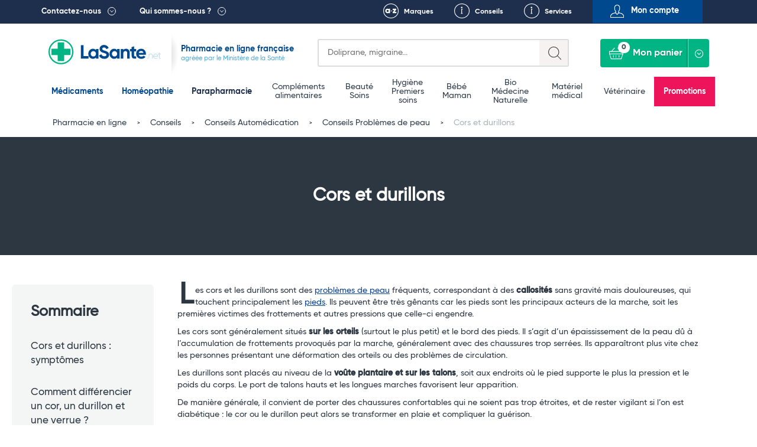

--- FILE ---
content_type: text/html; charset=UTF-8
request_url: https://lasante.net/fiches-conseil/automedication/problemes-peau/cors-et-durillons.htm
body_size: 26137
content:
<!DOCTYPE html>
<html xmlns="http://www.w3.org/1999/xhtml" xml:lang="fr" lang="fr">
<head>
    

<meta charset="UTF-8">
<meta name="viewport" content="width=device-width, initial-scale=1.0, minimum-scale=1.0, maximum-scale=5.0">


				
		
		
		
		
		
		<title></title>

			
		
	

				<link rel="canonical" href="https://lasante.net/fiches-conseil/automedication/problemes-peau/cors-et-durillons.htm"/>
	
						<meta id="meta-desc" name="description" content="">
	
				<link rel="preconnect" href="https://mwg.lasante.net/">
	<script type="text/javascript" src="https://mwg.lasante.net/js/na/na/u/36458ed90e.js" defer></script>

		<script type="text/javascript">
        (function () {
            window.sib = {equeue: [], client_key: 'a1gb7r0a9idwh99yiuxg8'};
			            window.sendinblue = {};
            for (var j = ['track', 'identify', 'trackLink', 'page'], i = 0; i < j.length; i++) {
                (function (k) {
                    window.sendinblue[k] = function () {
                        var arg = Array.prototype.slice.call(arguments);
                        (window.sib[k] || function () {
                            var t = {};
                            t[k] = arg;
                            window.sib.equeue.push(t);
                        })(arg[0], arg[1], arg[2]);
                    };
                })(j[i]);
            }
            var n = document.createElement('script'), i = document.getElementsByTagName('script')[0];
            n.type = 'text/javascript', n.id = 'sendinblue-js', n.async = !0, n.src = 'https://sibautomation.com/sa.js?key=' + window.sib.client_key, i.parentNode.insertBefore(n, i), window.sendinblue.page();
        })();
	</script>

					<script>
        window.dataLayer = window.dataLayer || [];

        function gtag() {
            dataLayer.push(arguments);
        }

        gtag('consent', 'default', {
            'ad_storage': 'denied',
            'ad_user_data': 'denied',
            'ad_personalization': 'denied',
            'analytics_storage': 'denied'
        });
	</script>

		<script async src="https://www.googletagmanager.com/gtag/js?id=G-L4MWKC1J4H"></script>
	<script>
        window.dataLayer = window.dataLayer || [];

        function gtag() {
            dataLayer.push(arguments);
        }

        gtag('js', new Date());
        gtag('config', 'G-L4MWKC1J4H');
	</script>

		<script async src="https://www.googletagmanager.com/gtag/js?id=AW-937708113"></script>
	<script>
        window.dataLayer = window.dataLayer || [];

        function gtag() {
            dataLayer.push(arguments);
        }

        gtag('js', new Date());
        gtag('config', 'AW-937708113');
        gtag('config', 'AW-996564540');
	</script>

		<script>
        function onSyneriseLoad() {
            SR.init({
                'trackerKey': '47005815-f5bb-464b-b1e1-7a315e857477', 'dataLayer': dataLayer
            });
        }

        (function (s, y, n, e, r, i, se) {
            s['SyneriseObjectNamespace'] = r;
            s[r] = s[r] || [],
                s[r]._t = 1 * new Date(), s[r]._i = 0, s[r]._l = i;
            var z = y.createElement(n),
                se = y.getElementsByTagName(n)[0];
            z.async = 1;
            z.src = e;
            se.parentNode.insertBefore(z, se);
            z.onload = z.onreadystatechange = function () {
                var rdy = z.readyState;
                if (!rdy || /complete|loaded/.test(z.readyState)) {
                    s[i]();
                    z.onload = null;
                    z.onreadystatechange = null;
                }
            };
        })(window, document, 'script',
            '//www.snrcdn.net/sdk/3.0/synerise-javascript-sdk.min.js', 'SR', 'onSyneriseLoad');
	</script>

		<script type="text/javascript">window.$crisp = [];
        window.CRISP_WEBSITE_ID = '0dfa027b-f1ed-4181-adb3-1fb54fdc8de9';
        (function () {
            d = document;
            s = d.createElement('script');
            s.src = 'https://client.crisp.chat/l.js';
            s.async = 1;
            d.getElementsByTagName('head')[0].appendChild(s);
        })();</script>

		<script>(function (w, d, t, r, u) {
            var f, n, i;
            w[u] = w[u] || [], f = function () {
                var o = {ti: '134612039'};
                o.q = w[u], w[u] = new UET(o), w[u].push('pageLoad');
            }, n = d.createElement(t), n.src = r, n.async = 1, n.onload = n.onreadystatechange = function () {
                var s = this.readyState;
                s && s !== 'loaded' && s !== 'complete' || (f(), n.onload = n.onreadystatechange = null);
            }, i = d.getElementsByTagName(t)[0], i.parentNode.insertBefore(n, i);
        })(window, document, 'script', '//bat.bing.com/bat.js', 'uetq');</script>

	

						
		
		
	
	
	














<link rel="shortcut icon" type="image/x-icon" href="https://images.lasante.net/favicon.ico?timestamp"/>
<link rel="stylesheet" href="https://lasante.net/assets/dist/css/main.min.css?v=1768518000">



<script src="https://cdn.botpress.cloud/webchat/v3.2/inject.js" defer></script>
<script>
    document.addEventListener("DOMContentLoaded", function(event) {
        window.botpress.init({
            "botId": "df986d47-f0c6-40e9-a741-9671a3944b1c",
            "configuration": {
                "version": "v1",
                "botName": "Emma",
                "website": {},
                "email": {},
                "phone": {},
                "termsOfService": {},
                "botAvatar":'https://images.lasante.net/young-woman-pharmacist-pharmacy.png',
                "additionalStylesheetUrl":'https://lasante.net/assets/dist/css/botpress.css?v=1768518000',
                "composerPlaceholder": 'Écrivez-nous un message...',
                "privacyPolicy": {},
                "color": "#00b583",
                "variant": "solid",
                "headerVariant": "glass",
                "themeMode": "light",
                "fontFamily": "inter",
                "radius": 4,
                "feedbackEnabled": false,
                "footer": ""
            },
            "clientId": "dfff44e7-2346-4af4-8dca-518b5121af2d"
        });
    });
</script></head>
<body class="page__wrapper" data-shop-name="LaSante.net">
<header>
            <div class="top__links">
    <div class="container container-belgium">
        <div class="row height-inherit">
            <div class="col-lg-12 cut-right height-inherit">
                <ul class="navbar-nav">
                    <li class="top__menu--left top__link--dropdown top__box--right pull-left top__menu--contact">
                        <a href=

                                                           "#"
                           
                        >Contactez-nous</a>
                                                    <div class="dropdown dropdown__contactez">
                                <div class="dropdown__left height-inherit">
                                    <p class="dropdown__title dropdown__title--blue">
                                        <a href="#">Pharmacie du Bizet</a>
                                    </p>
                                    <a href="/informations/localisation.htm">
                                        <div class="dropdown__map">
                                            <img src="https://images.lasante.net/pointer-header?timestamp" srcset="https://images.lasante.net/pointer-header?timestamp 1x, https://images.lasante.net/pointer-header@2x 2x" alt="Pointer" class="footer__pointer" loading="lazy"/>
                                            <img src="https://images.lasante.net/circle-person2.png?timestamp" srcset="https://images.lasante.net/circle-person2.png?timestamp 1x, https://images.lasante.net/circle-person2@2x.png 2x" class="dropdown__circle" alt="Pharmacie du Bizet" loading="lazy"/>
                                        </div>
                                    </a>
                                </div>
                                <div class="dropdown__right">
                                    <p class="dropdown__content">49 boulevard Georges Bizet 59650 Villeneuve d'Ascq FRANCE </p>
                                    <p class="dropdown__content">
                                        <a href="mailto:contact@lasante.net">contact@lasante.net</a>
                                    </p>
                                    <p class="dropdown__content">
                                        <a href="tel:0972414091" class="tel">09 72 41 40 91</a>
                                    </p>
                                    <p class="dropdown__content">
                                        Du lundi au vendredi de 9h à 17h <br>
                                    </p>
                                </div>
                                <div class="dropdown__right__desktop">
                                    <p class="dropdown__content">
                                        <div class="dropdown__right__desktop__button modal__trigger" data-modal="user-account" data-isfromcontact="true">Suivi de commande</div>
                                    </p>
                                    <p class="dropdown__content">
                                        <a href="#" class="modal__trigger" data-modal="question" aria-label="Ecrivez-nous !">
                                            <span class="icon icon__contact__envelope"></span>
                                        </a>
                                        <a href="#" class="modal__trigger blue_link" data-modal="question">Ecrivez-nous !</a>
                                        <div style="clear: both;"></div>
                                    </p>
                                    <p class="dropdown__content">
                                        <a href="#" class="modal__trigger" data-modal="recontact" aria-label="Faites-vous rappeler !">
                                            <span class="icon icon__contact__phone--left"></span>
                                        </a>
                                        <a href="#" class="modal__trigger blue_link" data-modal="recontact">Faites-vous rappeler !</a>
                                        <div style="clear: both;"></div>
                                    </p>

                                    <p class="dropdown__content">
                                        <a href="#" class="modal__trigger" data-modal="recontact" aria-label="Appelez-nous !">
                                            <span class="icon icon__contact__phone--right"></span>
                                        </a>
                                        <a href="#" class=" blue_link" >Appelez-nous !</a>
                                    <div style="clear: both;"></div>
                                    </p>
                                    <p class="dropdown__content address">
                                        <b>09 72 41 40 91 </b><br>
                                        Du lundi au vendredi <br>
                                        de 9h à 17h <br>
                                    </p>
                                </div>
                            </div>
                                            </li>
                    <li class="top__menu--left top__link--dropdown top__box--right pull-left">
                        <a href=

                                                   "#"
                        
                        >Qui sommes-nous ?</a>
                                                    <div class="dropdown dropdown__quisommesnous">
                                <div class="dropdown__row dropdown__row--blue">
                                    <a href="/informations/qui-sommes-nous.htm">
                                        <p class="dropdown__title dropdown__title--white" style="margin: 0;">
                                            LaSante.net
                                        </p>
                                        <img src="https://images.lasante.net/france-flag.png?timestamp" alt="France" class="dropdown__float" loading="lazy"/>
                                        <p class="dropdown__content dropdown__content--noafter">LaSante.net est une pharmacie en ligne 100% française autorisée par le Ministère de la Santé. </p>
                                    </a>
                                </div>
                                <div class="dropdown__row dropdown__row--grey">
                                    <ul class="dropdown__logos">
                                        <li>
                                            <a href="/informations/mentions-legales.htm"><img class="dropdown__logo " src="https://images.lasante.net/logo1.png?timestamp" srcset="https://images.lasante.net/logo1.png 1x, https://images.lasante.net/logo1@2x.png 2x" alt="Agence Régionale de Santé" loading="lazy"/></a>
                                        </li>
                                        <li>
                                            <a target="blank" href="http://www.ordre.pharmacien.fr/ecommerce/search?qec=www.lasante.net"><img class="dropdown__logo" src="https://images.lasante.net/logo2.png?timestamp" srcset="https://images.lasante.net/logo2.png 1x, https://images.lasante.net/logo2@2x.png 2x" alt="Ordre national des pharmaciens" loading="lazy"/></a>
                                        </li>
                                        <li>
                                            <a href="/informations/mentions-legales.htm"><img class="dropdown__logo multiply" src="https://images.lasante.net/logo3.png?timestamp" srcset="https://images.lasante.net/logo3.png 1x, https://images.lasante.net/logo3@2x.png 2x" alt="Agence nationale de sécurité du médicament et des produits de santé" loading="lazy"/></a>
                                        </li>
                                    </ul>
                                    <p class="dropdown__content  dropdown__content--blue">Pharmacie en ligne autorisée à vendre des médicaments depuis le 17 avril 2013
                                    </p>
                                </div>
                                <div class="dropdown__row dropdown__row--white">
                                    <span class="dropdown__title dropdown__title--blue dropdown__title__span">
                                        La presse parle de nous
                                    </span>
                                    <a href="/informations/lasantenet-dans-la-presse.htm">
                                        <ul class="dropdown__logos2">
                                            <li>
                                                <img class="dropdown__logo" src="https://images.lasante.net/logo4.png?timestamp" srcset="https://images.lasante.net/logo4.png 1x, https://images.lasante.net/logo4@2x.png 2x" alt="TF1" loading="lazy"/>
                                            </li>
                                            <li>
                                                <img class="dropdown__logo" src="https://images.lasante.net/logo5.png?timestamp" srcset="https://images.lasante.net/logo5.png 1x, https://images.lasante.net/logo5@2x.png 2x" alt="UFC-Que Choisir" loading="lazy"/>
                                            </li>
                                            <li>
                                                <img class="dropdown__logo" src="https://images.lasante.net/logo6.png?timestamp" srcset="https://images.lasante.net/logo6.png 1x, https://images.lasante.net/logo6@2x.png 2x" alt="Capital" loading="lazy"/>
                                            </li>
                                        </ul>
                                    </a>
                                </div>
                            </div>
                                            </li>
                    <ul class="navigation__mobile">
                            <ul class="navigation__mobile--login">
                                                                <li id="moncompte" class="modal__trigger text-center pull-right top__menu--right top__menu--user userHandler" data-modal="user-account">
                                    <span>Mon compte</span>
                                </li>
                                                            </ul>
                            <ul class="navigation__mobile--links">
                                <li class="pull-right top__box--left top__menu--right top__link--conseils">
                                    <a href="/informations/nos-services.htm">Services</a>
                                </li>
                                <li id="favoris-desktop" class="pull-right top__box--left top__menu--right top__link--favoris mob-hidden">
                                    <a href="/favoris">Favoris</a>
                                </li>
                                                                    <li id="conseils" class="pull-right top__box--left top__menu--right top__link--conseils">
                                        <a href="/fiches-conseil/">Conseils</a>
                                    </li>
                                                                <li id="marques" class="pull-right top__box--left top__menu--right top__link--marques ">
                                    <a href="/nos-marques">Marques</a>
                                </li>
                            </ul>
                    </ul>
                </ul>
            </div>
        </div>
    </div>
</div>
<div class="top container">
    <div class="header__bottom">
        <div class="header__bottom--left" id="logo">
            <div class="navigation__hamburger navigation__hamburger"></div>
            <div class="top__logo ">
                <a href="https://lasante.net/" class="top__logo--desktop"><img src="https://images.lasante.net/page-logo.svg?timestamp" width="220px" alt="LaSante.net"/></a>
                <a href="https://lasante.net/" class="top__logo--mobile"><img src="https://images.lasante.net/page-logo-mobile.svg?timestamp" alt="LaSante.net"/></a>
            </div>
                            <div class="top__text top__text--slogan">
                                        <p class="text__blue--dark ">Pharmacie en ligne française</p>
                    <p class="text__blue--light">agréée par le Ministère de la Santé</p>
                                    </div>
                    </div>
        <div class="header__bottom--right header__controls">
            <div class="cut-left top__search">
                <div class="search search-symfony">
                    <form class="search__form" autocomplete="off">
                        <div class="search__glass"></div>
                        <label for="search-input" class="sr-only">Search</label>
                        <input autocomplete="off" class="input__search" type="text" id="search-input" name=recherche placeholder=
                                                            "Doliprane, migraine..."
                                                     >
                        <div class="input__search--mobile"></div>
                    </form>
                </div>
            </div>
            <a id="favoris-mobile" href="/favoris" aria-label="Voir mes favoris">
                <span class="mob-only favoris-icon" aria-hidden="true"></span>
            </a>
            <div class="top__login top__login--mobile modal__trigger userHandler" data-modal="user-account">
                <button class="top__login--icon"></button>
            </div>
            <div class="cut-left cut-right top__basket">
                <a href="#" style="pointer-events: none"><button style="pointer-events: none" disabled="disabled" class="button__basket" type="button"><span class="basket__text">Mon panier</span><span class="button__basket--counter">0</span></button></a>
                <div class="basket__wrapper" data-name="Mon panier">
                    <ul class="basket__items">
                    </ul>
                    <div class="basket__total" data-total="">
                        <div class="total__wrapper">
                            <span class="total__name">Total</span>
                            <span class="total__price"></span>
                        </div>
                        <a href="/authentification"><button class="button__total">Commander</button></a>
                    </div>
                </div>
            </div>
        </div>
    </div>
</div>

<!-- Header main-nav -->
<div class="navigation__hamburger--cross"><img src="https://images.lasante.net/hamburger-open.svg?timestamp" alt="cross"></div>
<div class="top-navigation">
    <div class="navigation__wrapper menu">
        <div class="container slider__inner">
            <nav role="navigation" aria-label="Main menu">
                <ul class="navigation__list js-level js-top-level">

                    <div class="bloc__top">
                        <li class="navigation__item navigation__item--active">
                            <a class="navigation__link--active js-menu-item" href="/nos-medicaments/">Médicaments</a>
                        </li>
                        <li class="navigation__item navigation__item--active">
                            <a class="navigation__link--active js-menu-item" href="https://lasante.net/nos-medicaments/homeopathie/">Homéopathie</a>
                        </li>
                        <li class="navigation__item parapharmacie-menu">
                            <a class="navigation__link js-menu-item parapharmaciemenu_seo_link" href="/espace-para/">Parapharmacie</a>
                        </li>
                    </div>

                                        <div class="bloc__middle">
                    
                        <li class="navigation__item parapharmacie-menu">
                            <!-- 1st lvl link -->
                                                        <a class="navigation__link js-menu-item" href="/espace-para/bien-etre-et-minceur/bien-etre-complements-alimentaires/">Compléments alimentaires</a>
                        </li>

                    
                        <li class="navigation__item parapharmacie-menu">
                            <!-- 1st lvl link -->
                                                        <a class="navigation__link js-menu-item" href="/espace-para/beaute-et-soins/">Beauté <br />
 Soins</a>
                        </li>

                    
                        <li class="navigation__item parapharmacie-menu">
                            <!-- 1st lvl link -->
                                                        <a class="navigation__link js-menu-item" href="/espace-para/parapharmacie-hygiene/">Hygiène <br />
 Premiers soins</a>
                        </li>

                    
                        <li class="navigation__item parapharmacie-menu">
                            <!-- 1st lvl link -->
                                                        <a class="navigation__link js-menu-item" href="/espace-para/bebe-et-maman/">Bébé <br />
 Maman</a>
                        </li>

                    
                        <li class="navigation__item parapharmacie-menu">
                            <!-- 1st lvl link -->
                                                        <a class="navigation__link js-menu-item" href="/espace-para/bio/">Bio <br />
 Médecine Naturelle</a>
                        </li>

                    
                        <li class="navigation__item parapharmacie-menu">
                            <!-- 1st lvl link -->
                                                        <a class="navigation__link js-menu-item" href="/espace-para/bien-etre-et-minceur/materiel-medical/">Matériel médical</a>
                        </li>

                    
                        <li class="navigation__item parapharmacie-menu">
                            <!-- 1st lvl link -->
                                                        <a class="navigation__link js-menu-item" href="/espace-para/veterinaire/">Vétérinaire</a>
                        </li>

                                        </div>
                                        <ul class="bloc__bottom">
                        <li class="navigation__item navigation__item--important" style="background-color: #ED145B !important;"><a class="navigation__link--important" style="color: #ffffff" href="/espace-para/promotions/">Promotions</a></li>
                    </ul>
                </ul>
            </nav>
        </div>
    </div>
</div>

<script type="application/ld+json">
    {
        "@context": "https://schema.org",
        "@type": "Organization",
        "name": "LaSante",
        "url": "https://lasante.net",
        "logo": "https://images.lasante.net/page-logo.svg?1669379546",
        "contactPoint": {
            "@type": "ContactPoint",
            "telephone": "09 72 41 40 91",
            "contactType": "customer service",
            "areaServed": "FR",
            "availableLanguage": "fr"
        },
        "aggregateRating": {
            "@type": "AggregateRating",
            "ratingValue": "4.9",
            "bestRating": "5",
            "ratingCount": "62"
        },
        "sameAs": [
            "https://www.facebook.com/lasante.net",
            "https://twitter.com/LASante_net",
            "https://www.instagram.com/pharmacie_lasante_net/"
        ]
    }
</script>


<script type="application/ld+json">
{
    "@context": "http://schema.org",
    "@type": "BreadcrumbList",
    "itemListElement": [
                                {
                "@type": "ListItem",
                "position": "1",
                "item": "https://lasante.net/",
                "name": "Pharmacie en ligne"
            },
                                            {
                "@type": "ListItem",
                "position": "2",
                "item": "https://lasante.net/fiches-conseil/",
                "name": "Conseils"
            },
                                            {
                "@type": "ListItem",
                "position": "3",
                "item": "https://lasante.net/fiches-conseil/automedication/",
                "name": "Conseils Automédication"
            },
                                            {
                "@type": "ListItem",
                "position": "4",
                "item": "https://lasante.net/fiches-conseil/automedication/problemes-peau/",
                "name": "Conseils Problèmes de peau"
            },
                                            {
                "@type": "ListItem",
                "position": "5",
                "item": "https://lasante.net/fiches-conseil/automedication/problemes-peau/cors-et-durillons.htm",
                "name": "Cors et durillons"
            }
                        ]
}
</script>








</header>
<main>
    <input type="hidden" name="actual_id" value="">
<section class="cms__conseil__section">

<ul class="breadcrumbs__list">
            <li class="breadcrumb__item"><a href="https://lasante.net/" class="breadcrumbs__link">Pharmacie en ligne</a></li>
                <li class="breadcrumb__item"><a href="https://lasante.net/fiches-conseil/" class="breadcrumbs__link">Conseils</a></li>
                <li class="breadcrumb__item"><a href="https://lasante.net/fiches-conseil/automedication/" class="breadcrumbs__link">Conseils Automédication</a></li>
                <li class="breadcrumb__item"><a href="https://lasante.net/fiches-conseil/automedication/problemes-peau/" class="breadcrumbs__link">Conseils Problèmes de peau</a></li>
                <li class="breadcrumb__item"><span class="breadcrumbs__link breadcrumbs__link--last">Cors et durillons</span></li>
    </ul>

                                        
                                        
                                        
                                        
                                        
                                        
                                        
                                        
                                        
                                        
                                        
                                        
                                        
                                        
                                        
                                        
    
                                                                                                                                                                                                                        



<div class="cms__page">
    <div class="cms__page--titleBG">
        <h1 class="cms__page--title">Cors et durillons</a></h1>
    </div>
    <div class="advice__lv2__bannerX--unlimitail"></div>
    <span class="cms__summary--click">Sommaire <span>+</span></span>
    <div class="cms__content">
        <div class="cms__content--summary">
            <span>Sommaire <span><img class="cms__summary--close" src="https://images.lasante.net/hamburger-open.png?timestamp" alt="image conseil"></span></span>
            <ul>
                                    <li class="cms__content--summarySubtitle"><span class="redirect__product" data-link="#h2-0">Cors et durillons : symptômes</span></li>
                                    <li class="cms__content--summarySubtitle"><span class="redirect__product" data-link="#h2-1">Comment différencier un cor, un durillon et une verrue ? </span></li>
                                    <li class="cms__content--summarySubtitle"><span class="redirect__product" data-link="#h2-2">Comment traiter un cor ou un durillon au pied ?</span></li>
                                    <li class="cms__content--summarySubtitle"><span class="redirect__product" data-link="#h2-3">L&#039;hygiène de vie pour prévenir cors, durillons et callosités</span></li>
                            </ul>
        </div>
                    <div class="cms__content--text"><!DOCTYPE html PUBLIC "-//W3C//DTD HTML 4.0 Transitional//EN" "http://www.w3.org/TR/REC-html40/loose.dtd">
<html><body><p>Les cors et les durillons sont des <a href="https://lasante.net/fiches-conseil/automedication/problemes-peau/">probl&egrave;mes de peau</a> fr&eacute;quents, correspondant &agrave; des&nbsp;<strong>callosit&eacute;s</strong> sans gravit&eacute; mais douloureuses, qui touchent principalement les <a href="https://lasante.net/espace-para/beaute-et-soins/beaute-soins-corps/pieds/">pieds</a>. Ils peuvent &ecirc;tre tr&egrave;s g&ecirc;nants car les pieds sont les principaux acteurs de la marche, soit les premi&egrave;res victimes des frottements et autres pressions que celle-ci engendre.&nbsp;</p>
<p>Les cors sont g&eacute;n&eacute;ralement situ&eacute;s <strong>sur les orteils</strong> (surtout le plus petit) et le bord des pieds. Il s&rsquo;agit d&rsquo;un &eacute;paississement de la peau d&ucirc; &agrave; l&rsquo;accumulation de frottements provoqu&eacute;s par la marche, g&eacute;n&eacute;ralement avec des chaussures trop serr&eacute;es. Ils appara&icirc;tront plus vite chez les personnes pr&eacute;sentant une d&eacute;formation des orteils ou des probl&egrave;mes de circulation.</p>
<p>Les durillons sont plac&eacute;s au niveau de la <strong>vo&ucirc;te plantaire et sur les talons</strong>, soit aux endroits o&ugrave; le pied supporte le plus la pression et le poids du corps. Le port de talons hauts et les longues marches favorisent leur apparition.</p>
<p>De mani&egrave;re g&eacute;n&eacute;rale, il convient de porter des chaussures confortables qui ne soient pas trop &eacute;troites, et de rester vigilant si l&rsquo;on est diab&eacute;tique : le cor ou le durillon peut alors se transformer en plaie et compliquer la gu&eacute;rison.</p>
<h2 id="h2-0">Cors et durillons : sympt&ocirc;mes</h2>
<p>Pour pr&eacute;venir et soulager les douleurs li&eacute;es aux cors et durillons, il est essentiel de bien diff&eacute;rencier ces deux types de callosit&eacute;s.</p>
<h3>Comment reconna&icirc;tre des cors ?</h3>
<ul><li>Le cor peut &ecirc;tre <strong>dur</strong> ou <strong>mou.</strong></li>
<li>La peau devient &eacute;paisse au niveau de l'orteil.</li>
<li>La peau va finir par s'enfoncer dans la peau, induisant des <strong>douleurs</strong> par un effet de compression.</li>
</ul><h3>Comment reconna&icirc;tre des durillons ?</h3>
<ul><li>Le durillon est <strong>moins profond</strong> que le cors, il est de <strong>couleur jaune</strong>.</li>
<li>Pr&eacute;sence de stries.&nbsp;</li>
<li>Les durillons sont habituellement asymptomatiques. Cependant, en cas d'inflammation ils peuvent &ecirc;tre douloureux.</li>
</ul><h2 id="h2-1">Comment diff&eacute;rencier un cor, un durillon et une verrue ?&nbsp;</h2>
<p>Une <strong>verrue</strong> peut facilement &ecirc;tre reconnue par la pr&eacute;sence de tout <strong>petits points noir</strong> au centre de la l&eacute;sion.&nbsp;</p>
<p>Si une douleur appara&icirc;t en pin&ccedil;ant la zone l&eacute;s&eacute;e, il s'agira alors davantage d'une <a href="https://lasante.net/nos-medicaments/irritations-et-infections/verrues/">verrue</a>.&nbsp;</p>
<p>Il peut &ecirc;tre difficile de diff&eacute;rencier un cor d'un durillon. Ces deux l&eacute;sions naissent par pression et frottement de la peau en regard d'un relief osseux. Les&nbsp;<strong>durillons</strong>&nbsp;sont de petites callosit&eacute;s. Elles sont g&eacute;n&eacute;ralement&nbsp;<strong>peu d&eacute;velopps et indolores</strong>. Toutefois, ces plaques de peau &eacute;paissies peuvent se fissurer et former des crevasses.</p>
<p>Les <strong>cors</strong> se pr&eacute;sentent sous la forme d'un noyau arrondi, corn&eacute;, dense et translucide avec une <strong>petite pointe</strong> en forme de c&ocirc;ne renvers&eacute;.&nbsp;&nbsp;Afin de faciliter la diff&eacute;renciation de&nbsp;ces diff&eacute;rentes l&eacute;sions : Si une douleur appara&icirc;t &agrave; la pression, il s'agit vraisemblablement d'un cor.</p>
<h2 id="h2-2">Comment traiter un cor ou un durillon au pied ?</h2>
<p>Hydratation, protection des zones de frottement et traitements cibl&eacute;s sont les solutions pour des pieds en bonne sant&eacute; !</p>
<h3>Gestes et soins pour pr&eacute;venir les callosit&eacute;s</h3>
<ul><li><strong>Avoir une bonne hydratation du pied&nbsp;</strong></li>
</ul><p>


                                                                                                                        



    
<div class='cms__product redirect__product promotion' data-link='/espace-para/beaute-et-soins/beaute-soins-corps/pieds/epitact-cosmetiques-sans-paraben-pieds-secs-75-ml.html'>
            <span class='product__badge'>-15%</span>
        <div class='cms__product--top'><img src='https://images.lasante.net/2297-174092-large.jpg' alt='photo du produit'/></div>
    <a href='/espace-para/beaute-et-soins/beaute-soins-corps/pieds/epitact-cosmetiques-sans-paraben-pieds-secs-75-ml.html' class='cms__product--mid'>Epitact Cosmétiques Sans Paraben Pieds Secs 75 ml</a>

    <div class="related__rating" style="padding-left:10px">
					
	
	
	

	</div>

            <span class='cms__product--price not__declinate'><div><span class='price--old'>9,25€</span><span class='price--promo'>7,86€</span></div></span>
    
            <div class='cms__product--bottom'><span class='available related__button--addArticle related__button--rwd modal__trigger related__button related__button--addToCart google-add-to-cart-tag' data-modal='cross-selling' data-id='2297' data-attribute='0'><img src='https://images.lasante.net/panier.png' /><span>Ajouter</span></span></div>
    </div>


    

                                                                                                                                                                                                                                                                                                                                                                                                                                                                                                                                                                                                                                                                                                                                                                                                                                                                                                                                                                                                                                                                                                                                                                                                                                                                                                                                                                                                                                                                                                                                                                                                                                                                                                                                                



    
        <div class='cms__product redirect__product product__attribute ' data-link='/espace-para/beaute-et-soins/beaute-soins-corps/pieds/cicabiafine-creme-pieds-secs-100-ml.html'>
                        <div class='cms__product--top'><img src='https://images.lasante.net/17613-160847-large.jpg' alt='photo du produit'/></div>
            <a href='/espace-para/beaute-et-soins/beaute-soins-corps/pieds/cicabiafine-creme-pieds-secs-100-ml.html' class='cms__product--mid'>CicaBiafine Crème Pieds Secs</a>
            <span class='cms__product--price' style='display: flex;justify-content: space-around;'>
                <span class='related__capacity'>
                                
                                                                                                                                    
                                        <span><span style='color:#38424C;font-weight:100;'>Existe en plusieurs modèles</span></span>
                
                </span>
                                    <div>
                        <span class='price--info'>à partir de</span>
                        <span>7,60€</span>
                    </div>
                            </span>
                            <div class='cms__product--bottom'><span class='available'><img src='https://images.lasante.net/eyeButton.png' /><span>Voir l'article</span></span></div>
                    </div>




                                                                                                                        



    
<div class='cms__product redirect__product ' data-link='/espace-para/beaute-et-soins/beaute-soins-corps/pieds/alvadiem-baume-pieds-secs-150-ml.html'>
        <div class='cms__product--top'><img src='https://images.lasante.net/43063-170791-large.jpg' alt='photo du produit'/></div>
    <a href='/espace-para/beaute-et-soins/beaute-soins-corps/pieds/alvadiem-baume-pieds-secs-150-ml.html' class='cms__product--mid'>Alvadiem Baume Pieds Secs 150 ml</a>

    <div class="related__rating" style="padding-left:10px">
					
	
			<span class="icon__stars icon__stars--five"></span>
		<span class="rating-count">(2)</span>
	
	

	</div>

            <span class='cms__product--price not__declinate'>10,50€</span>
    
            <div class='cms__product--bottom'><span class='available related__button--addArticle related__button--rwd modal__trigger related__button related__button--addToCart google-add-to-cart-tag' data-modal='cross-selling' data-id='43063' data-attribute='0'><img src='https://images.lasante.net/panier.png' /><span>Ajouter</span></span></div>
    </div>

</p>
<ul><li><strong>Retirer la corne &agrave; l'aide d'une r&acirc;pe&nbsp;</strong></li>
</ul><p>


                                                                                                                        



    
<div class='cms__product redirect__product promotion' data-link='/espace-para/beaute-et-soins/beaute-soins-corps/pieds/scholl-velvet-smooth-rape-electrique-anti-callosites.html'>
            <span class='product__badge'>-40%</span>
        <div class='cms__product--top'><img src='https://images.lasante.net/4904-179666-large.jpg' alt='photo du produit'/></div>
    <a href='/espace-para/beaute-et-soins/beaute-soins-corps/pieds/scholl-velvet-smooth-rape-electrique-anti-callosites.html' class='cms__product--mid'>Scholl Velvet Smooth râpe électrique anti-callosités</a>

    <div class="related__rating" style="padding-left:10px">
					
	
			<span class="icon__stars icon__stars--five"></span>
		<span class="rating-count">(2)</span>
	
	

	</div>

            <span class='cms__product--price not__declinate'><div><span class='price--old'>22,96€</span><span class='price--promo'>13,78€</span></div></span>
    
            <div class='cms__product--bottom'><span class='available related__button--addArticle related__button--rwd modal__trigger related__button related__button--addToCart google-add-to-cart-tag' data-modal='cross-selling' data-id='4904' data-attribute='0'><img src='https://images.lasante.net/panier.png' /><span>Ajouter</span></span></div>
    </div>




                                                                                                                        



    
<div class='cms__product redirect__product ' data-link='/espace-para/beaute-et-soins/beaute-soins-corps/pieds/mercurochrome-rape-ceramique.html'>
        <div class='cms__product--top'><img src='https://images.lasante.net/41422-166781-large.jpg' alt='photo du produit'/></div>
    <a href='/espace-para/beaute-et-soins/beaute-soins-corps/pieds/mercurochrome-rape-ceramique.html' class='cms__product--mid'>Mercurochrome Râpe Céramique</a>

    <div class="related__rating" style="padding-left:10px">
					
	
	
	

	</div>

            <span class='cms__product--price not__declinate'>6,08€</span>
    
            <div class='cms__product--bottom'><span class='available related__button--addArticle related__button--rwd modal__trigger related__button related__button--addToCart google-add-to-cart-tag' data-modal='cross-selling' data-id='41422' data-attribute='0'><img src='https://images.lasante.net/panier.png' /><span>Ajouter</span></span></div>
    </div>

</p>
<ul><li><strong>Prot&eacute;ger les zones de frottement&nbsp;</strong></li>
</ul><p>


                                                                                                                        



    
<div class='cms__product redirect__product ' data-link='/espace-para/beaute-et-soins/beaute-soins-corps/pieds/epitact-digitubes-a-l-epithelium-largeur-22-25-33mm-m-x-3.html'>
        <div class='cms__product--top'><img src='https://images.lasante.net/2294-174078-large.jpg' alt='photo du produit'/></div>
    <a href='/espace-para/beaute-et-soins/beaute-soins-corps/pieds/epitact-digitubes-a-l-epithelium-largeur-22-25-33mm-m-x-3.html' class='cms__product--mid'>Epitact Digitubes à l&#039;Epithelium (Largeur 22-25-33mm) M x 3</a>

    <div class="related__rating" style="padding-left:10px">
					
	
	
	

	</div>

            <span class='cms__product--price not__declinate'>13,30€</span>
    
            <div class='cms__product--bottom'><span class='available related__button--addArticle related__button--rwd modal__trigger related__button related__button--addToCart google-add-to-cart-tag' data-modal='cross-selling' data-id='2294' data-attribute='0'><img src='https://images.lasante.net/panier.png' /><span>Ajouter</span></span></div>
    </div>




                                                                                                                        



    
<div class='cms__product redirect__product ' data-link='/espace-para/beaute-et-soins/beaute-soins-corps/pieds/epitact-durillons-protections-3-unites.html'>
        <div class='cms__product--top'><img src='https://images.lasante.net/55815-174094-large.jpg' alt='photo du produit'/></div>
    <a href='/espace-para/beaute-et-soins/beaute-soins-corps/pieds/epitact-durillons-protections-3-unites.html' class='cms__product--mid'>Epitact Durillons Protections x 3</a>

    <div class="related__rating" style="padding-left:10px">
					
	
	
	

	</div>

            <span class='cms__product--price not__declinate'>9,12€</span>
    
            <div class='cms__product--bottom'><span class='available related__button--addArticle related__button--rwd modal__trigger related__button related__button--addToCart google-add-to-cart-tag' data-modal='cross-selling' data-id='55815' data-attribute='0'><img src='https://images.lasante.net/panier.png' /><span>Ajouter</span></span></div>
    </div>

</p>
<h3>Traiter les cors et durillons</h3>
<ul><li><strong>Coricides &agrave; l&rsquo;acide salicylique</strong></li>
</ul><p>Appliquer sur le cor ou le durillon apr&egrave;s avoir lav&eacute; &agrave; l'eau ti&egrave;de puis s&eacute;ch&eacute; le pied pour ramollir la peau. Ne pas d&eacute;border lors de l'application sur la peau saine.&nbsp;</p>
<p>


                                                                                                                        



    
<div class='cms__product redirect__product promotion' data-link='/espace-para/beaute-et-soins/beaute-soins-corps/pieds/scholl-pansements-traitements-durillons-coricides.html'>
            <span class='product__badge'>-14%</span>
        <div class='cms__product--top'><img src='https://images.lasante.net/13584-179658-large.jpg' alt='photo du produit'/></div>
    <a href='/espace-para/beaute-et-soins/beaute-soins-corps/pieds/scholl-pansements-traitements-durillons-coricides.html' class='cms__product--mid'>Scholl Traitements Durillons Coricides Pansements x 4 + Disques x 4</a>

    <div class="related__rating" style="padding-left:10px">
					
	
			<span class="icon__stars icon__stars--fourhalf"></span>
		<span class="rating-count">(1)</span>
	
	

	</div>

            <span class='cms__product--price not__declinate'><div><span class='price--old'>6,98€</span><span class='price--promo'>6,00€</span></div></span>
    
            <div class='cms__product--bottom'><span class='available related__button--addArticle related__button--rwd modal__trigger related__button related__button--addToCart google-add-to-cart-tag' data-modal='cross-selling' data-id='13584' data-attribute='0'><img src='https://images.lasante.net/panier.png' /><span>Ajouter</span></span></div>
    </div>




                                                                                                                        



    
<div class='cms__product redirect__product ' data-link='/espace-para/beaute-et-soins/beaute-soins-corps/pieds/scholl-pansements-traitement-cors.html'>
        <div class='cms__product--top'><img src='https://images.lasante.net/13588-179659-large.jpg' alt='photo du produit'/></div>
    <a href='/espace-para/beaute-et-soins/beaute-soins-corps/pieds/scholl-pansements-traitement-cors.html' class='cms__product--mid'>Scholl Pansements Traitement Cors x 8</a>

    <div class="related__rating" style="padding-left:10px">
					
	
	
	

	</div>

            <span class='cms__product--price not__declinate'>7,61€</span>
    
            <div class='cms__product--bottom'><span class='available related__button--addArticle related__button--rwd modal__trigger related__button related__button--addToCart google-add-to-cart-tag' data-modal='cross-selling' data-id='13588' data-attribute='0'><img src='https://images.lasante.net/panier.png' /><span>Ajouter</span></span></div>
    </div>

</p>
<ul><li><strong>Pansements hydrocollo&iuml;des</strong></li>
</ul><p>Le pansement est laiss&eacute; en place jusqu&rsquo;&agrave; ce qu&rsquo;il se d&eacute;colle de lui-m&ecirc;me. Renouveler l&rsquo;application si n&eacute;cessaire.</p>
<p>


                                                                                                                        



    
<div class='cms__product redirect__product ' data-link='/espace-para/beaute-et-soins/beaute-soins-corps/pieds/compeed-cors-moyen-format-x-10.html'>
        <div class='cms__product--top'><img src='https://images.lasante.net/919-172835-large.jpg' alt='photo du produit'/></div>
    <a href='/espace-para/beaute-et-soins/beaute-soins-corps/pieds/compeed-cors-moyen-format-x-10.html' class='cms__product--mid'>Compeed Cors Moyen Format x 10</a>

    <div class="related__rating" style="padding-left:10px">
					
	
	
	

	</div>

            <span class='cms__product--price not__declinate'>7,50€</span>
    
            <div class='cms__product--bottom'><span class='available related__button--addArticle related__button--rwd modal__trigger related__button related__button--addToCart google-add-to-cart-tag' data-modal='cross-selling' data-id='919' data-attribute='0'><img src='https://images.lasante.net/panier.png' /><span>Ajouter</span></span></div>
    </div>




                                                                                                                        



    
<div class='cms__product redirect__product ' data-link='/espace-para/parapharmacie-hygiene/parapharmacie-premiers-soins/pansements/pansements-hydrocolloides/mercurochrome-pansements-hydrocolloides-cors-x-8.html'>
        <div class='cms__product--top'><img src='https://images.lasante.net/40973-166727-large.jpg' alt='photo du produit'/></div>
    <a href='/espace-para/parapharmacie-hygiene/parapharmacie-premiers-soins/pansements/pansements-hydrocolloides/mercurochrome-pansements-hydrocolloides-cors-x-8.html' class='cms__product--mid'>Mercurochrome Pansements Hydrocolloïdes Cors x 8</a>

    <div class="related__rating" style="padding-left:10px">
					
	
	
	

	</div>

            <span class='cms__product--price not__declinate'>8,94€</span>
    
            <div class='cms__product--bottom'><span class='available related__button--addArticle related__button--rwd modal__trigger related__button related__button--addToCart google-add-to-cart-tag' data-modal='cross-selling' data-id='40973' data-attribute='0'><img src='https://images.lasante.net/panier.png' /><span>Ajouter</span></span></div>
    </div>

</p>
<ul><li><strong>Cr&egrave;mes anti callosit&eacute;s (uniquement pour les durillons)</strong></li>
</ul><p>    


                                                                                                                        



    
<div class='cms__product redirect__product ' data-link='/espace-para/beaute-et-soins/beaute-soins-corps/pieds/eucerin-creme-pieds-reparatrice-lot-2-x-100-ml-nsfp.html'>
        <div class='cms__product--top'><img src='https://images.lasante.net/10099-178927-large.jpg' alt='photo du produit'/></div>
    <a href='/espace-para/beaute-et-soins/beaute-soins-corps/pieds/eucerin-creme-pieds-reparatrice-lot-2-x-100-ml-nsfp.html' class='cms__product--mid'>Eucerin Crème Pieds 2 x 100 ml</a>

    <div class="related__rating" style="padding-left:10px">
					
	
	
	

	</div>

            <span class='cms__product--price not__declinate'>12,56€</span>
    
            <div class='cms__product--bottom'><span class='redirect__product grey__status' data-link='/espace-para/beaute-et-soins/beaute-soins-corps/pieds/eucerin-creme-pieds-reparatrice-lot-2-x-100-ml-nsfp.html'>Rupture de stock !</span></div>
    </div>




                                                                                                                        



    
<div class='cms__product redirect__product ' data-link='/espace-para/beaute-et-soins/beaute-soins-corps/pieds/eucerin-creme-pieds-10-d-uree-100-ml.html'>
        <div class='cms__product--top'><img src='https://images.lasante.net/2820-178837-large.jpg' alt='photo du produit'/></div>
    <a href='/espace-para/beaute-et-soins/beaute-soins-corps/pieds/eucerin-creme-pieds-10-d-uree-100-ml.html' class='cms__product--mid'>Eucerin Crème Pieds 10% d&#039;Urée 100 ml</a>

    <div class="related__rating" style="padding-left:10px">
					
	
			<span class="icon__stars icon__stars--five"></span>
		<span class="rating-count">(2)</span>
	
	

	</div>

            <span class='cms__product--price not__declinate'>10,99€</span>
    
            <div class='cms__product--bottom'><span class='available related__button--addArticle related__button--rwd modal__trigger related__button related__button--addToCart google-add-to-cart-tag' data-modal='cross-selling' data-id='2820' data-attribute='0'><img src='https://images.lasante.net/panier.png' /><span>Ajouter</span></span></div>
    </div>

</p>
<ul><li><strong>Aromath&eacute;rapie</strong></li>
</ul><p>Il est&nbsp;conseill&eacute; d&rsquo;&eacute;viter la peau saine car les huiles essentielles sont des produits tr&egrave;s r&eacute;actifs voire caustiques, ce pourquoi elles sont dilu&eacute;es.</p>
<p>


                                                                                                                        



    
<div class='cms__product redirect__product promotion' data-link='/espace-para/bien-etre-et-minceur/medecines-naturelles/huiles-essentielles/puressentiel-huile-essentielle-arbre-a-the-bio-10-ml.html'>
            <span class='product__badge'>-20%</span>
        <div class='cms__product--top'><img src='https://images.lasante.net/13186-200764-large.jpg' alt='photo du produit'/></div>
    <a href='/espace-para/bien-etre-et-minceur/medecines-naturelles/huiles-essentielles/puressentiel-huile-essentielle-arbre-a-the-bio-10-ml.html' class='cms__product--mid'>Puressentiel Huile Essentielle Arbre à Thé Bio 10 ml</a>

    <div class="related__rating" style="padding-left:10px">
					
	
	
	

	</div>

            <span class='cms__product--price not__declinate'><div><span class='price--old'>4,90€</span><span class='price--promo'>3,92€</span></div></span>
    
            <div class='cms__product--bottom'><span class='available related__button--addArticle related__button--rwd modal__trigger related__button related__button--addToCart google-add-to-cart-tag' data-modal='cross-selling' data-id='13186' data-attribute='0'><img src='https://images.lasante.net/panier.png' /><span>Ajouter</span></span></div>
    </div>




                                                                                                                        



    
<div class='cms__product redirect__product promotion' data-link='/espace-para/bien-etre-et-minceur/medecines-naturelles/huiles-essentielles/pranarom-huile-lavande-aspic-10-ml.html'>
            <span class='product__badge'>-20%</span>
        <div class='cms__product--top'><img src='https://images.lasante.net/23181-180624-large.jpg' alt='photo du produit'/></div>
    <a href='/espace-para/bien-etre-et-minceur/medecines-naturelles/huiles-essentielles/pranarom-huile-lavande-aspic-10-ml.html' class='cms__product--mid'>Pranarôm Huile Essentielle Lavande Aspic 10 ml</a>

    <div class="related__rating" style="padding-left:10px">
					
	
	
	

	</div>

            <span class='cms__product--price not__declinate'><div><span class='price--old'>5,81€</span><span class='price--promo'>4,65€</span></div></span>
    
            <div class='cms__product--bottom'><span class='available related__button--addArticle related__button--rwd modal__trigger related__button related__button--addToCart google-add-to-cart-tag' data-modal='cross-selling' data-id='23181' data-attribute='0'><img src='https://images.lasante.net/panier.png' /><span>Ajouter</span></span></div>
    </div>




                                                                                                                        



    
<div class='cms__product redirect__product promotion' data-link='/espace-para/bien-etre-et-minceur/medecines-naturelles/huiles-essentielles/dayang-huile-essentielle-lavande-aspic-bio-10-ml.html'>
            <span class='product__badge'>-21%</span>
        <div class='cms__product--top'><img src='https://images.lasante.net/41380-190132-large.jpg' alt='photo du produit'/></div>
    <a href='/espace-para/bien-etre-et-minceur/medecines-naturelles/huiles-essentielles/dayang-huile-essentielle-lavande-aspic-bio-10-ml.html' class='cms__product--mid'>Dayang Huile Essentielle Lavande Aspic Bio 10 ml</a>

    <div class="related__rating" style="padding-left:10px">
					
	
	
	

	</div>

            <span class='cms__product--price not__declinate'><div><span class='price--old'>5,63€</span><span class='price--promo'>4,45€</span></div></span>
    
            <div class='cms__product--bottom'><span class='available related__button--addArticle related__button--rwd modal__trigger related__button related__button--addToCart google-add-to-cart-tag' data-modal='cross-selling' data-id='41380' data-attribute='0'><img src='https://images.lasante.net/panier.png' /><span>Ajouter</span></span></div>
    </div>

</p>
<h2 id="h2-3">L'hygi&egrave;ne de vie pour pr&eacute;venir cors, durillons et callosit&eacute;s</h2>
<p>La pr&eacute;vention des cors, durillons ou callosit&eacute;s peut se faire en adoptant une bonne hygi&egrave;ne de vie. Une <strong>bonne hygi&egrave;ne des pieds</strong> est &agrave; adopter. Pour cela, n'h&eacute;sitez pas &agrave; inspecter l'&eacute;tat de vos pieds pour d&eacute;tecter une &eacute;ventuelle anomalie. Lavez-vous les pieds tous les jours et surtout, s&eacute;chez-les bien. L'application d'une cr&egrave;me hydratante doit se faire apr&egrave;s ces &eacute;tapes.&nbsp;</p>
<p>Le <strong>choix de vos chaussures</strong> peut &eacute;galement influer sur l'apparition des cors ou des durillons. Il est conseill&eacute; d'&eacute;viter les hauts talons et les chaussures trop serr&eacute;es. Il convient de privil&eacute;gier les chaussures confortables. La semelle doit &eacute;galement &ecirc;tre capable d'amortir la pression de chacun de vos pas. Privil&eacute;giez une semelle qui n'est ni trop fine, ni trop molle.&nbsp;Ces recommandations sont encore plus importantes si vos pieds sont d&eacute;form&eacute;s (hallux valgus, orteils en marteau, ...).</p>
<p>Enfin, des <strong>pr&eacute;cautions sp&eacute;cifiques</strong> sont &agrave; prendre chez les personnes <strong>diab&eacute;tiques</strong>, dont les infections et autres troubles au niveau des pieds sont tr&egrave;s courants. Dans le cadre du <a href="https://lasante.net/fiches-conseil/pathologies/diabete.htm">diab&egrave;te</a>, des s&eacute;ances de soins avec un p&eacute;dicure podologue sont envisag&eacute;es.</p>
<p>Les <strong>personnes &acirc;g&eacute;es</strong> peuvent parfois avoir du mal &agrave; assurer seule l'hygi&egrave;ne de leurs pieds. De plus, des l&eacute;sions aux pieds peuvent aggraver le risque de chute. N'h&eacute;sitez pas &agrave; en discuter avec un m&eacute;decin ou &agrave; vous orienter vers un p&eacute;dicure podologue.</p>
<p>Sources :</p>
<p><a href="https://www.ameli.fr/assure/sante/themes/cors-pieds/definitions-symptomes-causes">Cors, callosit&eacute;s, durillons : d&eacute;finitions, sympt&ocirc;mes et causes</a></p>
<div style="display: block; margin: 10px 0 0 auto; width: 300px;">
<div style="height: 100px; width: 80px; float: left; margin: -5px 0 0 -22px; position: relative;"><a style="text-decoration: none;" href="/informations/mathis-costa-pharmacien.htm"> <img style="width: 70px; height: 70px;" src="https://images.lasante.net/Mathis-signature.png" alt=""></a></div>
<div style="border-color: #00B583; border-style;border-style: solid; height: 55px; width: 300px; position: inherit;">
<div class="footer__title--grey" style="margin: 0; line-height: 4rem; height: 30px;"><a style="text-decoration: none; color: #48515d;" href="https://www.ordre.pharmacien.fr/je-suis/patient-grand-public/l-annuaire-des-pharmaciens-etablissements?firstname=MATHIS&lastname=COSTA&pharmacieId=110141" target="blank" rel="nofollow">Mathis COSTA</a></div>
<div class="footer__line">
<p style="text-decoration: none; color: #48515d; margin-left: 3px;">Docteur en pharmacie</p>
</div>
</div>
</div></body></html>
</div>
                
    </div>
</div>

<link rel="stylesheet" href="https://cdn.jsdelivr.net/npm/swiper@11/swiper-bundle.min.css" />

    <div>
        <h2 class="title__advices--page">D’autres articles de la même catégorie</h2>
        <div class="bloc__conseil--row bloc__conseil--page swiper">
            <div class="swiper-wrapper">
                                    <div class="cms__individual redirect__product swiper-slide" data-link="https://lasante.net/fiches-conseil/bien-etre/tracas-quotidien/bleus-coups-bosses-les-conseils-pratiques.htm">
    <span class="img_cms" >
        <img class="img--cms" src="https://images.lasante.net/cms/image_cat/271.png?timestamp" alt="image conseil">
    </span>
    <a href="https://lasante.net/fiches-conseil/bien-etre/tracas-quotidien/bleus-coups-bosses-les-conseils-pratiques.htm" class="cms__individual--title">Bleus, coups, bosses : les conseils pratiques</a>
    <p  class="cms__individual--descShort">Petit tracas du quotidien survenant suite à un choc, une chute, un coup ou encore pendant le sport ! Qui ne s&#039;est jamais cogné le tibia contre une table...</p>
    <span class="button__cms">En savoir plus</span>
</div>
                                    <div class="cms__individual redirect__product swiper-slide" data-link="https://lasante.net/fiches-conseil/automedication/problemes-peau/eczema-du-bebe-routine-de-soins-et-gestes-a-adopter-pharmacie-lasante.htm">
    <span class="img_cms" style="width:100%;margin-left:0;">
        <img class="img--cms" src="https://images.lasante.net/cms/image_cat/page-logo.svg?timestamp" alt="image conseil">
    </span>
    <a href="https://lasante.net/fiches-conseil/automedication/problemes-peau/eczema-du-bebe-routine-de-soins-et-gestes-a-adopter-pharmacie-lasante.htm" class="cms__individual--title">Eczéma du bébé : routine de soins et</a>
    <p  class="cms__individual--descShort">L’eczéma du nourrisson est une affection de la peau fréquente qui nécessite une prise en charge globale et régulière. Une routine adaptée permet de soutenir la barrière...</p>
    <span class="button__cms">En savoir plus</span>
</div>
                                    <div class="cms__individual redirect__product swiper-slide" data-link="https://lasante.net/fiches-conseil/automedication/problemes-peau/les-meilleurs-produits-cicatrisants-pour-les-marques-d-acne.htm">
    <span class="img_cms" >
        <img class="img--cms" src="https://images.lasante.net/cms/image_cat/826.png?timestamp" alt="image conseil">
    </span>
    <a href="https://lasante.net/fiches-conseil/automedication/problemes-peau/les-meilleurs-produits-cicatrisants-pour-les-marques-d-acne.htm" class="cms__individual--title">Les meilleurs produits cicatrisants pour les marques d&#039;acné</a>
    <p  class="cms__individual--descShort">Les marques et gammes spécialisées dans la cicatrisation de l’acné
Les soins La Roche-Posay Cicaplast pour favoriser la cicatrisation
La gamme Cicaplast de La Roche-Posay est spécialement formulée pour...</p>
    <span class="button__cms">En savoir plus</span>
</div>
                                    <div class="cms__individual redirect__product swiper-slide" data-link="https://lasante.net/fiches-conseil/automedication/problemes-peau/routine-de-soins-pour-favoriser-la-cicatrisation-des-boutons-acne.htm">
    <span class="img_cms" >
        <img class="img--cms" src="https://images.lasante.net/cms/image_cat/813.png?timestamp" alt="image conseil">
    </span>
    <a href="https://lasante.net/fiches-conseil/automedication/problemes-peau/routine-de-soins-pour-favoriser-la-cicatrisation-des-boutons-acne.htm" class="cms__individual--title">Routine de soins pour favoriser la cicatrisation des</a>
    <p  class="cms__individual--descShort">Rêvez-vous d&#039;une peau parfaite ? L&#039;acné peut sembler insurmontable, mais avec les bons soins, il est possible de réduire les imperfections et d&#039;accélérer la cicatrisation. Dans cet...</p>
    <span class="button__cms">En savoir plus</span>
</div>
                                    <div class="cms__individual redirect__product swiper-slide" data-link="https://lasante.net/fiches-conseil/automedication/problemes-peau/adopter-une-routine-de-soins-douce-pour-lutter-contre-les-rougeurs-cutanees.htm">
    <span class="img_cms" >
        <img class="img--cms" src="https://images.lasante.net/cms/image_cat/810.png?timestamp" alt="image conseil">
    </span>
    <a href="https://lasante.net/fiches-conseil/automedication/problemes-peau/adopter-une-routine-de-soins-douce-pour-lutter-contre-les-rougeurs-cutanees.htm" class="cms__individual--title">Adopter une routine de soins douce pour lutter</a>
    <p  class="cms__individual--descShort">Les rougeurs du visage , également connues sous le nom de rosacée ou couperose, touchent un grand nombre de personnes. Elles peuvent être causées par divers facteurs,...</p>
    <span class="button__cms">En savoir plus</span>
</div>
                                    <div class="cms__individual redirect__product swiper-slide" data-link="https://lasante.net/fiches-conseil/automedication/problemes-peau/comment-se-debarrasser-des-points-noirs.htm">
    <span class="img_cms" >
        <img class="img--cms" src="https://images.lasante.net/cms/image_cat/799.png?timestamp" alt="image conseil">
    </span>
    <a href="https://lasante.net/fiches-conseil/automedication/problemes-peau/comment-se-debarrasser-des-points-noirs.htm" class="cms__individual--title">Comment Se Débarasser Des Points Noirs</a>
    <p  class="cms__individual--descShort">L&#039;acné
L&#039;acné est une affection cutanée courante qui se caractérise par l&#039;apparition de boutons, de points noirs, de points blancs et parfois de kystes sur la peau. Elle...</p>
    <span class="button__cms">En savoir plus</span>
</div>
                                    <div class="cms__individual redirect__product swiper-slide" data-link="https://lasante.net/fiches-conseil/automedication/problemes-peau/exces-de-sebum-causes-et-traitement.htm">
    <span class="img_cms" >
        <img class="img--cms" src="https://images.lasante.net/cms/image_cat/797.png?timestamp" alt="image conseil">
    </span>
    <a href="https://lasante.net/fiches-conseil/automedication/problemes-peau/exces-de-sebum-causes-et-traitement.htm" class="cms__individual--title">Excès de sébum : causes et traitement</a>
    <p  class="cms__individual--descShort">Le Sébum
Le sébum est une substance grasse produite naturellement par chaque glande sébacée présentes sur la peau, notamment au niveau de la zone T du visage (front,...</p>
    <span class="button__cms">En savoir plus</span>
</div>
                                    <div class="cms__individual redirect__product swiper-slide" data-link="https://lasante.net/fiches-conseil/automedication/problemes-peau/comprendre-les-causes-et-les-declencheurs-des-rougeurs.htm">
    <span class="img_cms" >
        <img class="img--cms" src="https://images.lasante.net/cms/image_cat/792.png?timestamp" alt="image conseil">
    </span>
    <a href="https://lasante.net/fiches-conseil/automedication/problemes-peau/comprendre-les-causes-et-les-declencheurs-des-rougeurs.htm" class="cms__individual--title">Comprendre les causes et les déclencheurs des rougeurs</a>
    <p  class="cms__individual--descShort">Quelles sont les causes des rougeurs cutanées ?
Les rougeurs cutanées peuvent être une source de préoccupation et de mal-être pour beaucoup de personnes touchées par ce type...</p>
    <span class="button__cms">En savoir plus</span>
</div>
                                    <div class="cms__individual redirect__product swiper-slide" data-link="https://lasante.net/fiches-conseil/automedication/problemes-peau/conseils-et-traitement-de-la-gale.htm">
    <span class="img_cms" >
        <img class="img--cms" src="https://images.lasante.net/cms/image_cat/643.jpg?timestamp" alt="image conseil">
    </span>
    <a href="https://lasante.net/fiches-conseil/automedication/problemes-peau/conseils-et-traitement-de-la-gale.htm" class="cms__individual--title">Conseils et traitement de la gale</a>
    <p  class="cms__individual--descShort"> 
La gale
La gale est une maladie de la peau dû à une espèce d’acarien parasite : le sarcopte. Ce parasite a la capacité de pénétrer l’épiderme pour...</p>
    <span class="button__cms">En savoir plus</span>
</div>
                                    <div class="cms__individual redirect__product swiper-slide" data-link="https://lasante.net/fiches-conseil/automedication/problemes-peau/molluscum-contagiosum-causes-symptomes-traitements.htm">
    <span class="img_cms" >
        <img class="img--cms" src="https://images.lasante.net/cms/image_cat/450.png?timestamp" alt="image conseil">
    </span>
    <a href="https://lasante.net/fiches-conseil/automedication/problemes-peau/molluscum-contagiosum-causes-symptomes-traitements.htm" class="cms__individual--title">Molluscum Contagiosum : Causes, Symptômes et traitements</a>
    <p  class="cms__individual--descShort"> Le Molluscum contagiosum est une infection cutanée virale qui provoque l’apparition de petits boutons appelés papules ou nodules ressemblant à des perles sur la peau.
Quelles sont les causes...</p>
    <span class="button__cms">En savoir plus</span>
</div>
                                    <div class="cms__individual redirect__product swiper-slide" data-link="https://lasante.net/fiches-conseil/pathologies/les-croutes-de-lait.htm">
    <span class="img_cms" >
        <img class="img--cms" src="https://images.lasante.net/cms/image_cat/443.png?timestamp" alt="image conseil">
    </span>
    <a href="https://lasante.net/fiches-conseil/pathologies/les-croutes-de-lait.htm" class="cms__individual--title">Les croûtes de lait</a>
    <p  class="cms__individual--descShort">La peau de bébé a une structure identique à celle d’un adulte, mais elle est immature. La dermite séborrhéique du nourrisson, plus communément appelée « croûtes de...</p>
    <span class="button__cms">En savoir plus</span>
</div>
                                    <div class="cms__individual redirect__product swiper-slide" data-link="https://lasante.net/fiches-conseil/automedication/problemes-peau/que-faire-pour-soigner-un-ongle-incarne-.htm">
    <span class="img_cms" >
        <img class="img--cms" src="https://images.lasante.net/cms/image_cat/425.png?timestamp" alt="image conseil">
    </span>
    <a href="https://lasante.net/fiches-conseil/automedication/problemes-peau/que-faire-pour-soigner-un-ongle-incarne-.htm" class="cms__individual--title">Que faire pour soigner un ongle incarné ?</a>
    <p  class="cms__individual--descShort">L’ongle incarné est typiquement le « petit bobo » très douloureux. Il est provoqué par une inflammation de la peau, souvent liée à un problème de peau. Quels sont...</p>
    <span class="button__cms">En savoir plus</span>
</div>
                                    <div class="cms__individual redirect__product swiper-slide" data-link="https://lasante.net/fiches-conseil/automedication/problemes-peau/reconnaitre-soigner-pityriasis-versicolor.htm">
    <span class="img_cms" >
        <img class="img--cms" src="https://images.lasante.net/cms/image_cat/417.png?timestamp" alt="image conseil">
    </span>
    <a href="https://lasante.net/fiches-conseil/automedication/problemes-peau/reconnaitre-soigner-pityriasis-versicolor.htm" class="cms__individual--title">Comment reconnaître et soigner un pityriasis versicolor ?</a>
    <p  class="cms__individual--descShort">Comment reconnaître et soigner un pityriasis versicolor ? Le pityriasis versicolor est une affection cutanée superficielle provoquée par la prolifération d’une levure, Malassezia furfur. Ce micro-organisme est présent...</p>
    <span class="button__cms">En savoir plus</span>
</div>
                                    <div class="cms__individual redirect__product swiper-slide" data-link="https://lasante.net/fiches-conseil/automedication/problemes-peau/comment-traiter-les-morpions.htm">
    <span class="img_cms" >
        <img class="img--cms" src="https://images.lasante.net/cms/image_cat/414.png?timestamp" alt="image conseil">
    </span>
    <a href="https://lasante.net/fiches-conseil/automedication/problemes-peau/comment-traiter-les-morpions.htm" class="cms__individual--title">Comment traiter les morpions ?</a>
    <p  class="cms__individual--descShort">Pour débuter ce conseil, rétablissons tout d’abord la vérité à propos des morpions. Les morpions n’ont pas disparu ! Ils sont toujours là. Les morpions sont des...</p>
    <span class="button__cms">En savoir plus</span>
</div>
                                    <div class="cms__individual redirect__product swiper-slide" data-link="https://lasante.net/fiches-conseil/automedication/problemes-peau/traiter-mycose-ongle.htm">
    <span class="img_cms" >
        <img class="img--cms" src="https://images.lasante.net/cms/image_cat/338.png?timestamp" alt="image conseil">
    </span>
    <a href="https://lasante.net/fiches-conseil/automedication/problemes-peau/traiter-mycose-ongle.htm" class="cms__individual--title">Comment traiter une mycose de l’ongle ?</a>
    <p  class="cms__individual--descShort">Le traitement des mycoses des ongles est souvent long et fastidieux. Mais l’arrivée de l’été et l’envie de porter des sandales vous poussent à prendre les choses...</p>
    <span class="button__cms">En savoir plus</span>
</div>
                                    <div class="cms__individual redirect__product swiper-slide" data-link="https://lasante.net/fiches-conseil/automedication/problemes-peau/acne.htm">
    <span class="img_cms" >
        <img class="img--cms" src="https://images.lasante.net/cms/image_cat/74.png?timestamp" alt="image conseil">
    </span>
    <a href="https://lasante.net/fiches-conseil/automedication/problemes-peau/acne.htm" class="cms__individual--title">Acné</a>
    <p  class="cms__individual--descShort">Les problèmes de peau sont divers et variés, allant des affections bénignes aux conditions plus sévères qui nécessitent une attention particulière. Parmi ces affections, l&#039;acné est l&#039;un...</p>
    <span class="button__cms">En savoir plus</span>
</div>
                                    <div class="cms__individual redirect__product swiper-slide" data-link="https://lasante.net/fiches-conseil/bien-etre/soins-cosmetiques/combattre-la-cellulite.htm">
    <span class="img_cms" >
        <img class="img--cms" src="https://images.lasante.net/cms/image_cat/255.png?timestamp" alt="image conseil">
    </span>
    <a href="https://lasante.net/fiches-conseil/bien-etre/soins-cosmetiques/combattre-la-cellulite.htm" class="cms__individual--title">Combattre la cellulite</a>
    <p  class="cms__individual--descShort">La cellulite nous concerne toutes à un moment donné, peut sembler difficile à combattre. Mais avec les bons soins et des produits cosmétiques adaptés, il est tout...</p>
    <span class="button__cms">En savoir plus</span>
</div>
                                    <div class="cms__individual redirect__product swiper-slide" data-link="https://lasante.net/fiches-conseil/bien-etre/tracas-quotidien/mycoses.htm">
    <span class="img_cms" >
        <img class="img--cms" src="https://images.lasante.net/cms/image_cat/247.png?timestamp" alt="image conseil">
    </span>
    <a href="https://lasante.net/fiches-conseil/bien-etre/tracas-quotidien/mycoses.htm" class="cms__individual--title">Les mycoses</a>
    <p  class="cms__individual--descShort">Les mycoses sont des infections liées à des micro-organismes, et plus précisément à des champignons. Les mycoses concernent principalement la peau, les muqueuses ainsi que les ongles....</p>
    <span class="button__cms">En savoir plus</span>
</div>
                                    <div class="cms__individual redirect__product swiper-slide" data-link="https://lasante.net/fiches-conseil/automedication/problemes-peau/verrues.htm">
    <span class="img_cms" >
        <img class="img--cms" src="https://images.lasante.net/cms/image_cat/238.png?timestamp" alt="image conseil">
    </span>
    <a href="https://lasante.net/fiches-conseil/automedication/problemes-peau/verrues.htm" class="cms__individual--title">Les verrues</a>
    <p  class="cms__individual--descShort">Dans la catégorie des problèmes de peau, les verrues sont des excroissances cutanées bénignes causées par une infection virale, principalement par le papillomavirus humain (HPV). Les verrues peuvent...</p>
    <span class="button__cms">En savoir plus</span>
</div>
                                    <div class="cms__individual redirect__product swiper-slide" data-link="https://lasante.net/fiches-conseil/automedication/problemes-peau/ongles-incarnes.htm">
    <span class="img_cms" >
        <img class="img--cms" src="https://images.lasante.net/cms/image_cat/154.png?timestamp" alt="image conseil">
    </span>
    <a href="https://lasante.net/fiches-conseil/automedication/problemes-peau/ongles-incarnes.htm" class="cms__individual--title">Ongles incarnés</a>
    <p  class="cms__individual--descShort">Un ongle s’incarne quand il pousse dans la peau de l’orteil. Le doigt ou l’orteil apparaît alors gonflé, rouge et est douloureux à la pression ou lors...</p>
    <span class="button__cms">En savoir plus</span>
</div>
                                    <div class="cms__individual redirect__product swiper-slide" data-link="https://lasante.net/fiches-conseil/automedication/problemes-peau/plaie.htm">
    <span class="img_cms" >
        <img class="img--cms" src="https://images.lasante.net/cms/image_cat/98.png?timestamp" alt="image conseil">
    </span>
    <a href="https://lasante.net/fiches-conseil/automedication/problemes-peau/plaie.htm" class="cms__individual--title">Plaies</a>
    <p  class="cms__individual--descShort">Une chute, un geste maladroit, les plaies sont des accidents du quotidien qu&#039;il vaut mieux ne pas négliger. 
La peau est la première défense contre les microbes, les...</p>
    <span class="button__cms">En savoir plus</span>
</div>
                                    <div class="cms__individual redirect__product swiper-slide" data-link="https://lasante.net/fiches-conseil/automedication/problemes-peau/eczema-de-contact.htm">
    <span class="img_cms" >
        <img class="img--cms" src="https://images.lasante.net/cms/image_cat/97.png?timestamp" alt="image conseil">
    </span>
    <a href="https://lasante.net/fiches-conseil/automedication/problemes-peau/eczema-de-contact.htm" class="cms__individual--title">Eczéma de contact</a>
    <p  class="cms__individual--descShort">L’eczéma de contact est une réaction allergique qui survient lorsque la peau est mise en contact avec une substance allergène étrangère. Survient alors une réaction inflammatoire avec...</p>
    <span class="button__cms">En savoir plus</span>
</div>
                                    <div class="cms__individual redirect__product swiper-slide" data-link="https://lasante.net/fiches-conseil/automedication/problemes-peau/dermite-seborrheique.htm">
    <span class="img_cms" >
        <img class="img--cms" src="https://images.lasante.net/cms/image_cat/96.png?timestamp" alt="image conseil">
    </span>
    <a href="https://lasante.net/fiches-conseil/automedication/problemes-peau/dermite-seborrheique.htm" class="cms__individual--title">Dermite séborrhéique : Les causes et symptômes</a>
    <p  class="cms__individual--descShort">Il s&#039;agit d&#039;une maladie de la peau due à une levure se développant dans les zones de la peau riche en sébum. Celle-ci entraîne chez l&#039;homme une...</p>
    <span class="button__cms">En savoir plus</span>
</div>
                                    <div class="cms__individual redirect__product swiper-slide" data-link="https://lasante.net/fiches-conseil/automedication/problemes-peau/crevasses-et-gercures.htm">
    <span class="img_cms" >
        <img class="img--cms" src="https://images.lasante.net/cms/image_cat/95.jpg?timestamp" alt="image conseil">
    </span>
    <a href="https://lasante.net/fiches-conseil/automedication/problemes-peau/crevasses-et-gercures.htm" class="cms__individual--title">Crevasses et gerçures</a>
    <p  class="cms__individual--descShort">À l&#039;image d&#039;une terre désertique se craquelant sous l&#039;effet de la sécheresse, la peau, lorsqu&#039;elle n&#039;est pas suffisamment hydratée, va se fissurer. Ses fissures sont des...</p>
    <span class="button__cms">En savoir plus</span>
</div>
                                    <div class="cms__individual redirect__product swiper-slide" data-link="https://lasante.net/fiches-conseil/automedication/problemes-peau/brulure.htm">
    <span class="img_cms" >
        <img class="img--cms" src="https://images.lasante.net/cms/image_cat/90.png?timestamp" alt="image conseil">
    </span>
    <a href="https://lasante.net/fiches-conseil/automedication/problemes-peau/brulure.htm" class="cms__individual--title">Brûlure</a>
    <p  class="cms__individual--descShort">Il s&#039;agit d&#039;un accident domestique fréquent. La brûlure peut prendre de nombreuses formes, d&#039;une simple brûlure peu étendue à une brûlure pouvant causer la mort, il est...</p>
    <span class="button__cms">En savoir plus</span>
</div>
                                    <div class="cms__individual redirect__product swiper-slide" data-link="https://lasante.net/fiches-conseil/automedication/problemes-peau/ampoules.htm">
    <span class="img_cms" >
        <img class="img--cms" src="https://images.lasante.net/cms/image_cat/89.png?timestamp" alt="image conseil">
    </span>
    <a href="https://lasante.net/fiches-conseil/automedication/problemes-peau/ampoules.htm" class="cms__individual--title">Ampoules</a>
    <p  class="cms__individual--descShort">Randonnée, course à pied, tennis, jardinage ou talon haut, il existe de nombreuses raisons pour souffrir d&#039;une ampoule, un petit problème de peau aussi douloureux que fréquent.
Qu&#039;est-ce...</p>
    <span class="button__cms">En savoir plus</span>
</div>
                                    <div class="cms__individual redirect__product swiper-slide" data-link="https://lasante.net/fiches-conseil/automedication/problemes-ete/allergie-au-soleil.htm">
    <span class="img_cms" >
        <img class="img--cms" src="https://images.lasante.net/cms/image_cat/84.png?timestamp" alt="image conseil">
    </span>
    <a href="https://lasante.net/fiches-conseil/automedication/problemes-ete/allergie-au-soleil.htm" class="cms__individual--title">Allergie au soleil</a>
    <p  class="cms__individual--descShort">Touchant 10% des adultes, l&#039;allergie solaire ou encore nommée lucite estivale bénigne est une affection de la peau induite par une exposition au soleil. Cette forme d&#039;allergie fait...</p>
    <span class="button__cms">En savoir plus</span>
</div>
                                    <div class="cms__individual redirect__product swiper-slide" data-link="https://lasante.net/fiches-conseil/automedication/problemes-ete/coups-de-soleil.htm">
    <span class="img_cms" >
        <img class="img--cms" src="https://images.lasante.net/cms/image_cat/83.png?timestamp" alt="image conseil">
    </span>
    <a href="https://lasante.net/fiches-conseil/automedication/problemes-ete/coups-de-soleil.htm" class="cms__individual--title">Coups de soleil</a>
    <p  class="cms__individual--descShort">Les coups de soleil font partie des problèmes d&#039;été, résultant d&#039;une exposition excessive aux rayons UV. Les coups de soleil provoquent des rougeurs, des douleurs et, dans...</p>
    <span class="button__cms">En savoir plus</span>
</div>
                                    <div class="cms__individual redirect__product swiper-slide" data-link="https://lasante.net/fiches-conseil/automedication/problemes-ete/piqures.htm">
    <span class="img_cms" >
        <img class="img--cms" src="https://images.lasante.net/cms/image_cat/81.png?timestamp" alt="image conseil">
    </span>
    <a href="https://lasante.net/fiches-conseil/automedication/problemes-ete/piqures.htm" class="cms__individual--title">Piqûres d&#039;insectes</a>
    <p  class="cms__individual--descShort">Les piqûres d’insectes sont très fréquentes, notamment durant la période estivale. Guêpes, frelons, abeilles, bourdons, moustiques, sont autant d’insectes susceptibles de nous piquer. Généralement sans gravité et...</p>
    <span class="button__cms">En savoir plus</span>
</div>
                            </div>
            <div class="swiper-button-next"></div>
            <div class="swiper-button-prev"></div>
        </div>
    </div>

    <script type="application/ld+json">
    {
        "@context": "https://schema.org",
        "@type": "BlogPosting",
        "headline": "Cors et durillons | Traitemens Et Conseils | LaSante.net",
        "image": [
            "https://images.lasante.net/cms/image_cat/91.png?timestamp"
        ],
        "author": {
                        "@type": "Person",
            "name": "Costa Mathis",
            "url": "https://lasante.net/informations/mathis-costa-pharmacien.htm"
                    },
        "datePublished": "2013-10-22T13:13:59+02:00",
        "dateModified": "2025-04-30T15:48:13+02:00",
        "description": "Soigner les cors et les durillons",
        "articleBody": "
Les cors et les durillons sont des probl&amp;egrave;mes de peau fr&amp;eacute;quents, correspondant &amp;agrave; des&amp;nbsp;callosit&amp;eacute;s sans gravit&amp;eacute; mais douloureuses, qui touchent principalement les pieds. Ils peuvent &amp;ecirc;tre tr&amp;egrave;s g&amp;ecirc;nants car les pieds sont les principaux acteurs de la marche, soit les premi&amp;egrave;res victimes des frottements et autres pressions que celle-ci engendre.&amp;nbsp;
Les cors sont g&amp;eacute;n&amp;eacute;ralement situ&amp;eacute;s sur les orteils (surtout le plus petit) et le bord des pieds. Il s&amp;rsquo;agit d&amp;rsquo;un &amp;eacute;paississement de la peau d&amp;ucirc; &amp;agrave; l&amp;rsquo;accumulation de frottements provoqu&amp;eacute;s par la marche, g&amp;eacute;n&amp;eacute;ralement avec des chaussures trop serr&amp;eacute;es. Ils appara&amp;icirc;tront plus vite chez les personnes pr&amp;eacute;sentant une d&amp;eacute;formation des orteils ou des probl&amp;egrave;mes de circulation.
Les durillons sont plac&amp;eacute;s au niveau de la vo&amp;ucirc;te plantaire et sur les talons, soit aux endroits o&amp;ugrave; le pied supporte le plus la pression et le poids du corps. Le port de talons hauts et les longues marches favorisent leur apparition.
De mani&amp;egrave;re g&amp;eacute;n&amp;eacute;rale, il convient de porter des chaussures confortables qui ne soient pas trop &amp;eacute;troites, et de rester vigilant si l&amp;rsquo;on est diab&amp;eacute;tique : le cor ou le durillon peut alors se transformer en plaie et compliquer la gu&amp;eacute;rison.
Cors et durillons : sympt&amp;ocirc;mes
Pour pr&amp;eacute;venir et soulager les douleurs li&amp;eacute;es aux cors et durillons, il est essentiel de bien diff&amp;eacute;rencier ces deux types de callosit&amp;eacute;s.
Comment reconna&amp;icirc;tre des cors ?
Le cor peut &amp;ecirc;tre dur ou mou.
La peau devient &amp;eacute;paisse au niveau de l&#039;orteil.
La peau va finir par s&#039;enfoncer dans la peau, induisant des douleurs par un effet de compression.
Comment reconna&amp;icirc;tre des durillons ?
Le durillon est moins profond que le cors, il est de couleur jaune.
Pr&amp;eacute;sence de stries.&amp;nbsp;
Les durillons sont habituellement asymptomatiques. Cependant, en cas d&#039;inflammation ils peuvent &amp;ecirc;tre douloureux.
Comment diff&amp;eacute;rencier un cor, un durillon et une verrue ?&amp;nbsp;
Une verrue peut facilement &amp;ecirc;tre reconnue par la pr&amp;eacute;sence de tout petits points noir au centre de la l&amp;eacute;sion.&amp;nbsp;
Si une douleur appara&amp;icirc;t en pin&amp;ccedil;ant la zone l&amp;eacute;s&amp;eacute;e, il s&#039;agira alors davantage d&#039;une verrue.&amp;nbsp;
Il peut &amp;ecirc;tre difficile de diff&amp;eacute;rencier un cor d&#039;un durillon. Ces deux l&amp;eacute;sions naissent par pression et frottement de la peau en regard d&#039;un relief osseux. Les&amp;nbsp;durillons&amp;nbsp;sont de petites callosit&amp;eacute;s. Elles sont g&amp;eacute;n&amp;eacute;ralement&amp;nbsp;peu d&amp;eacute;velopps et indolores. Toutefois, ces plaques de peau &amp;eacute;paissies peuvent se fissurer et former des crevasses.
Les cors se pr&amp;eacute;sentent sous la forme d&#039;un noyau arrondi, corn&amp;eacute;, dense et translucide avec une petite pointe en forme de c&amp;ocirc;ne renvers&amp;eacute;.&amp;nbsp;&amp;nbsp;Afin de faciliter la diff&amp;eacute;renciation de&amp;nbsp;ces diff&amp;eacute;rentes l&amp;eacute;sions : Si une douleur appara&amp;icirc;t &amp;agrave; la pression, il s&#039;agit vraisemblablement d&#039;un cor.
Comment traiter un cor ou un durillon au pied ?
Hydratation, protection des zones de frottement et traitements cibl&amp;eacute;s sont les solutions pour des pieds en bonne sant&amp;eacute; !
Gestes et soins pour pr&amp;eacute;venir les callosit&amp;eacute;s
Avoir une bonne hydratation du pied&amp;nbsp;



                                                                                                                        



    

            -15%
        
    Epitact Cosmétiques Sans Paraben Pieds Secs 75 ml

    
					
	
	
	

	

            9,25€7,86€
    
            Ajouter
    


    

                                                                                                                                                                                                                                                                                                                                                                                                                                                                                                                                                                                                                                                                                                                                                                                                                                                                                                                                                                                                                                                                                                                                                                                                                                                                                                                                                                                                                                                                                                                                                                                                                                                                                                                                                



    
        
                        
            CicaBiafine Crème Pieds Secs
            
                
                                
                                                                                                                                    
                                        Existe en plusieurs modèles
                
                
                                    
                        à partir de
                        7,60€
                    
                            
                            Voir l&#039;article
                    




                                                                                                                        



    

        
    Alvadiem Baume Pieds Secs 150 ml

    
					
	
			
		(2)
	
	

	

            10,50€
    
            Ajouter
    


Retirer la corne &amp;agrave; l&#039;aide d&#039;une r&amp;acirc;pe&amp;nbsp;



                                                                                                                        



    

            -40%
        
    Scholl Velvet Smooth râpe électrique anti-callosités

    
					
	
			
		(2)
	
	

	

            22,96€13,78€
    
            Ajouter
    




                                                                                                                        



    

        
    Mercurochrome Râpe Céramique

    
					
	
	
	

	

            6,08€
    
            Ajouter
    


Prot&amp;eacute;ger les zones de frottement&amp;nbsp;



                                                                                                                        



    

        
    Epitact Digitubes à l&amp;#039;Epithelium (Largeur 22-25-33mm) M x 3

    
					
	
	
	

	

            13,30€
    
            Ajouter
    




                                                                                                                        



    

        
    Epitact Durillons Protections x 3

    
					
	
	
	

	

            9,12€
    
            Ajouter
    


Traiter les cors et durillons
Coricides &amp;agrave; l&amp;rsquo;acide salicylique
Appliquer sur le cor ou le durillon apr&amp;egrave;s avoir lav&amp;eacute; &amp;agrave; l&#039;eau ti&amp;egrave;de puis s&amp;eacute;ch&amp;eacute; le pied pour ramollir la peau. Ne pas d&amp;eacute;border lors de l&#039;application sur la peau saine.&amp;nbsp;



                                                                                                                        



    

            -14%
        
    Scholl Traitements Durillons Coricides Pansements x 4 + Disques x 4

    
					
	
			
		(1)
	
	

	

            6,98€6,00€
    
            Ajouter
    




                                                                                                                        



    

        
    Scholl Pansements Traitement Cors x 8

    
					
	
	
	

	

            7,61€
    
            Ajouter
    


Pansements hydrocollo&amp;iuml;des
Le pansement est laiss&amp;eacute; en place jusqu&amp;rsquo;&amp;agrave; ce qu&amp;rsquo;il se d&amp;eacute;colle de lui-m&amp;ecirc;me. Renouveler l&amp;rsquo;application si n&amp;eacute;cessaire.



                                                                                                                        



    

        
    Compeed Cors Moyen Format x 10

    
					
	
	
	

	

            7,50€
    
            Ajouter
    




                                                                                                                        



    

        
    Mercurochrome Pansements Hydrocolloïdes Cors x 8

    
					
	
	
	

	

            8,94€
    
            Ajouter
    


Cr&amp;egrave;mes anti callosit&amp;eacute;s (uniquement pour les durillons)
    


                                                                                                                        



    

        
    Eucerin Crème Pieds 2 x 100 ml

    
					
	
	
	

	

            12,56€
    
            Rupture de stock !
    




                                                                                                                        



    

        
    Eucerin Crème Pieds 10% d&amp;#039;Urée 100 ml

    
					
	
			
		(2)
	
	

	

            10,99€
    
            Ajouter
    


Aromath&amp;eacute;rapie
Il est&amp;nbsp;conseill&amp;eacute; d&amp;rsquo;&amp;eacute;viter la peau saine car les huiles essentielles sont des produits tr&amp;egrave;s r&amp;eacute;actifs voire caustiques, ce pourquoi elles sont dilu&amp;eacute;es.



                                                                                                                        



    

            -20%
        
    Puressentiel Huile Essentielle Arbre à Thé Bio 10 ml

    
					
	
	
	

	

            4,90€3,92€
    
            Ajouter
    




                                                                                                                        



    

            -20%
        
    Pranarôm Huile Essentielle Lavande Aspic 10 ml

    
					
	
	
	

	

            5,81€4,65€
    
            Ajouter
    




                                                                                                                        



    

            -21%
        
    Dayang Huile Essentielle Lavande Aspic Bio 10 ml

    
					
	
	
	

	

            5,63€4,45€
    
            Ajouter
    


L&#039;hygi&amp;egrave;ne de vie pour pr&amp;eacute;venir cors, durillons et callosit&amp;eacute;s
La pr&amp;eacute;vention des cors, durillons ou callosit&amp;eacute;s peut se faire en adoptant une bonne hygi&amp;egrave;ne de vie. Une bonne hygi&amp;egrave;ne des pieds est &amp;agrave; adopter. Pour cela, n&#039;h&amp;eacute;sitez pas &amp;agrave; inspecter l&#039;&amp;eacute;tat de vos pieds pour d&amp;eacute;tecter une &amp;eacute;ventuelle anomalie. Lavez-vous les pieds tous les jours et surtout, s&amp;eacute;chez-les bien. L&#039;application d&#039;une cr&amp;egrave;me hydratante doit se faire apr&amp;egrave;s ces &amp;eacute;tapes.&amp;nbsp;
Le choix de vos chaussures peut &amp;eacute;galement influer sur l&#039;apparition des cors ou des durillons. Il est conseill&amp;eacute; d&#039;&amp;eacute;viter les hauts talons et les chaussures trop serr&amp;eacute;es. Il convient de privil&amp;eacute;gier les chaussures confortables. La semelle doit &amp;eacute;galement &amp;ecirc;tre capable d&#039;amortir la pression de chacun de vos pas. Privil&amp;eacute;giez une semelle qui n&#039;est ni trop fine, ni trop molle.&amp;nbsp;Ces recommandations sont encore plus importantes si vos pieds sont d&amp;eacute;form&amp;eacute;s (hallux valgus, orteils en marteau, ...).
Enfin, des pr&amp;eacute;cautions sp&amp;eacute;cifiques sont &amp;agrave; prendre chez les personnes diab&amp;eacute;tiques, dont les infections et autres troubles au niveau des pieds sont tr&amp;egrave;s courants. Dans le cadre du diab&amp;egrave;te, des s&amp;eacute;ances de soins avec un p&amp;eacute;dicure podologue sont envisag&amp;eacute;es.
Les personnes &amp;acirc;g&amp;eacute;es peuvent parfois avoir du mal &amp;agrave; assurer seule l&#039;hygi&amp;egrave;ne de leurs pieds. De plus, des l&amp;eacute;sions aux pieds peuvent aggraver le risque de chute. N&#039;h&amp;eacute;sitez pas &amp;agrave; en discuter avec un m&amp;eacute;decin ou &amp;agrave; vous orienter vers un p&amp;eacute;dicure podologue.
Sources :
Cors, callosit&amp;eacute;s, durillons : d&amp;eacute;finitions, sympt&amp;ocirc;mes et causes

 

Mathis COSTA

Docteur en pharmacie



",
        "url": "http://lasante.net/fiches-conseil/automedication/problemes-peau/cors-et-durillons.htm"
    }
    </script>

<div class="cms__modal">
<div class="modal__header--parapharmacie modal__header--filters" style="text-align: center;">
    <span class="modal__title">Catégories</span>
    <span class="modal__close"></span>
</div>
<ul class="prodlist__filters--listInner">

</ul>
</div>
<div id="popup_desktop_conseils">
    <form class="popupSubmit">
        <div class="popup_desktop_conseils_white_part">
            <div class="popup_desktop_conseils_close_button">
                <span class="icon icon__modal icon__modal--close modal__dismiss" id="close_popup_destkop_conseils"></span>
            </div>
            <div class="popup_desktop_conseils_background"></div>
            <div class="popup_desktop_conseils_email_box">
                <div>
                    <input type="text" placeholder="Votre e-mail" name="email_popup_conseils" id="email_popup_conseils" size="25" required="required" oninvalid="this.setCustomValidity('Vous devez accepter les conditions')" oninput="setCustomValidity('')"/>
                </div>
                <div>
                    <button type="submit">Recevoir 5 €</button>
                </div>
            </div>
            <div class="popup_desktop_conseils_check_box">
                <div>
                    <input id="agree" type="checkbox" name="agree" required="required" oninvalid="this.setCustomValidity('Vous devez accepter les conditions')" oninput="setCustomValidity('')">
                </div>
                <div>
                    <label for="agree">J'accepte les conditions générales d'utilisation et la politique de confidentialité</label>
                </div>
            </div>
            <div class="popup_desktop_conseils_separator"></div>
            <div class="popup_desktop_conseils_desc_long">
                <p>
                    L’inscription à la newsletter permet de recevoir nos communications sur les seules activités et offres proposées par le site LaSante.net.
                    Les destinataires de données sont le responsable de traitement, ses services internes en charge de la gestion de la mailing list,
                    le sous-traitant opérant la gestion du serveur web (Amazon Web Services), ainsi que toute personne légalement autorisée.
                    La durée de traitement des données est limitée au temps pendant lequel vous êtes inscrit à nos services de communication,
                    étant entendu que vous pouvez retirer votre consentement et vous désinscrire à tout moment.
                    Vous pouvez accéder aux données vous concernant, les rectifier, demander leur effacement ou exercer votre droit à la limitation du traitement de vos données.
                    Consultez le site cnil.fr pour plus d’informations sur vos droits.
                    Pour exercer ces droits ou pour toute question sur le traitement de vos données dans ce dispositif,
                    vous pouvez contacter notre délégué à la protection des données à l’adresse contact@lasante.net.
                </p>
            </div>
        </div>
    </form>
</div></section>
	<div class="before_footer">
		<div class="container">
			


						
	
	
	
	
		
		













		</div>
	</div>
</main>
<div class="modal__container">
    <div class="modal__box">
    </div>
</div>
<footer>
        <div class="container">
        <!-- Footer article -->
                                                            
        <div class="footer__article">
            <p class="articleFooter__date">Page mise à jour le 16 janvier 2026</p>
            














        </div>

        <!-- Footer info boxes -->
        <div class="footer__boxes">
            <div class="footer__box footer__box--large">
                <div class="box__content">
                    <span class="footer__title--boxBig">
                    Les avantages
                    <br>
                    <span class="small">
                        de LaSante.net
                    </span>
                </span>
                </div>
            </div>
            <div class="footer__boxes--inner">
                                                                                                    
                    <div class="footer__box footer__box--small">
                        <a href="/nos-avantages/médicaments-sans-ordonnance.htm">
                            <div class="box__content">
                                <span class="icon icon__green icon__green--cross"></span>
                                <span class="footer__title--boxTiny">
                                    Médicaments sans ordonnance
                                </span>
                                <p class="box__description mob-hidden"></p>
                            </div>
                        </a>
                    </div>
                                                                                                    
                    <div class="footer__box footer__box--small">
                        <a href="/nos-avantages/livraison-24-48h.htm">
                            <div class="box__content">
                                <span class="icon icon__green icon__green--delivery"></span>
                                <span class="footer__title--boxTiny">
                                    Livraison 24/48h
                                </span>
                                <p class="box__description mob-hidden"></p>
                            </div>
                        </a>
                    </div>
                                                                                                    
                    <div class="footer__box footer__box--small">
                        <a href="/nos-avantages/origine-des-produits-certifiee.htm">
                            <div class="box__content">
                                <span class="icon icon__green icon__green--trust"></span>
                                <span class="footer__title--boxTiny">
                                    Origine des produits certifiée
                                </span>
                                <p class="box__description mob-hidden"></p>
                            </div>
                        </a>
                    </div>
                                                                                                    
                    <div class="footer__box footer__box--small">
                        <a href="/nos-avantages/paiement-sécurise.htm">
                            <div class="box__content">
                                <span class="icon icon__green icon__green--lock"></span>
                                <span class="footer__title--boxTiny">
                                    Paiement sécurisé
                                </span>
                                <p class="box__description mob-hidden"></p>
                            </div>
                        </a>
                    </div>
                                                                                                    
                    <div class="footer__box footer__box--small">
                        <a href="/nos-avantages/un-pharmacien-a-votre-service.htm">
                            <div class="box__content">
                                <span class="icon icon__green icon__green--user"></span>
                                <span class="footer__title--boxTiny">
                                    Un pharmacien à votre service
                                </span>
                                <p class="box__description mob-hidden"></p>
                            </div>
                        </a>
                    </div>
                                                                                                                        
                    <div class="footer__box footer__box--small">
                        <a href="/nos-avantages/fidélité-parrainage.htm">
                            <div class="box__content">
                                <span class="icon icon__green icon__green--gift"></span>
                                <span class="footer__title--boxTiny">
                                    Fidélité &amp; Parrainage
                                </span>
                                <p class="box__description mob-hidden"></p>
                            </div>
                        </a>
                    </div>
                            </div>
        </div>

                    <!-- Footer contact row -->
            <div class="footer__row footer__row--dark">
                <a href="/informations/localisation.htm">
                    <div class="footer__map">
                        <img src="https://images.lasante.net/pointer-footer?timestamp" alt="Pointer"
                             class="footer__pointer" loading="lazy"/>
                        <img src="https://images.lasante.net/circle-person2.png?timestamp"
                             class="dropdown__circle footer__circle" alt="Pharmacie du Bizet" loading="lazy"/>
                    </div>
                </a>
                <div class="footer__info">
                    <a href="https://lasante.net/informations/pharmacie-du-bizet.htm"><p class="footer__title footer__title--grey">Pharmacie du Bizet</p></a>
                    <p class="footer__line">49 boulevard Bizet <span class="inl"> - 59650 Villeneuve d'Ascq</span></p>
                    <p class="footer__line mob-show">59650 Villeneuve d'Ascq</p>
                    <p class="footer__line underline">
                        <button class="modal__trigger footer__button_as_link" data-modal="contact">Contactez-nous !</button>
                    </p>
                </div>
                <div class="footer__logos">
                    <ul class="logos">
                        <li>
                            <a target="_blank"
                               href="https://www.hauts-de-france.ars.sante.fr/">
                                <img src="https://images.lasante.net/logo1.png?timestamp"
                                     srcset="https://images.lasante.net/logo1.png 1x, https://images.lasante.net/logo1@2x.png 2x"
                                     alt="Agence Régionale de Santé"
                                     class="footer__logo" loading="lazy"/>
                            </a>
                        </li>
                        <li>
                            <a target="blank"
                               href="https://www.ordre.pharmacien.fr/ecommerce/search?qec=www.lasante.net">
                                <img src="https://images.lasante.net/logo2.png?timestamp"
                                     srcset="https://images.lasante.net/logo2.png 1x, https://images.lasante.net/logo2@2x.png 2x"
                                     alt="Ordre national des pharmaciens"
                                     class="footer__logo" loading="lazy"/>
                            </a>
                        </li>
                        <li>
                            <a target="_blank"
                               href="https://ansm.sante.fr/">
                                <img src="https://images.lasante.net/logo3.png?timestamp"
                                     srcset="https://images.lasante.net/logo3.png 1x, https://images.lasante.net/logo3@2x.png 2x"
                                     alt="Agence nationale de sécurité du médicament et des produits de santé"
                                     class="footer__logo multiply ansm_center" loading="lazy"/>
                            </a>
                        </li>
                        <li>
                            <a target="_blank"
                               href="https://sante.gouv.fr/">
                                <img src="https://images.lasante.net/logo-sante-gouv.png?timestamp"
                                     srcset="https://images.lasante.net/logo-sante-gouv.png 1x, https://images.lasante.net/logo-sante-gouv.png 2x"
                                     alt="Ministère de la santé et de la prévention"
                                     class="footer__logo multiply" loading="lazy"/>
                            </a>
                        </li>
                    </ul>
                    <p class="footer__text--logos">Pharmacie en ligne autorisée à vendre des médicaments depuis le 17
                        avril 2013</p>
                </div>
            </div>

            <!-- Footer media row -->
            <div class="footer__row footer__row--light">
                <div class="footer__titles">
                    <span class="footer__title footer__title--grey footer__title--feedback light"></span>
                    <span class="mob-hidden footer__title footer__title--grey footer__title--feedback footer__title--presse light">
                        La presse parle de nous
                    </span>
                </div>

                <div class="footer__whiteBoxes">
                    <div class="footer__feedback">
                        <div class="footer__opinions">
                            <div class="footer__comment">
                                <div class="footer__opinions--left customer--reviews">
                                    <div class="footer__rating">
                                        
<span class="footer__rating__title">Avis clients</span>
<div class="rating__vote">
    <span class="icon__stars icon__stars--five"></span>
    <p class="rating__numb">4,9<span class="small">/</span>5</p>
</div>
<span class="footer__rating--counter">Basé sur 62 avis.</span>
<div>
    <a href="/avis-clients" class="footer__rating--button--review">
        Voir tous les avis
    </a>
</div>

                                    </div>
                                </div>
                                <div class="footer__opinions--right">
                                    <ul class="footer__socials">
                                        <li class="footer__social">
                                            <a target="blank" href="https://twitter.com/LaSante_net">
                                                <span class="icon icon__social icon__social--twitter"></span>Twitter
                                            </a>
                                        </li>
                                        <li class="footer__social">
                                            <a target="blank" href="https://www.facebook.com/lasante.net">
                                                <span class="icon icon__social icon__social--facebook"></span>Facebook
                                            </a>
                                        </li>
                                        <li class="footer__social">
                                            <a target="blank" href="https://www.instagram.com/pharmacie_lasante_net/">
                                                <span class="icon icon__social icon__social--instagram"></span>Instagram
                                            </a>
                                        </li>
                                    </ul>
                                </div>
                            </div>
                        </div>
                    </div>
                    <span class="mob-only footer__title footer__title--grey footer__title--feedback footer__title--presse light footer__titles mobile">La presse parle de nous</span>
                    <div class="footer__press">
                        <a href="/informations/lasantenet-dans-la-presse.htm" style="display: flex;">
                            <span class="iframe-snap">
                                <img src="https://images.lasante.net/iframe-snap.png?timestamp" alt="LaSante.net sur TF1 !" loading="lazy"/>
                            </span>
                            <div class="footer__media">
                                <img src="https://images.lasante.net/logo4.png?timestamp"
                                     srcset="https://images.lasante.net/logo4.png 1x, https://images.lasante.net/logo4@2x.png 2x"
                                     alt="TF1" loading="lazy"/>
                                <img src="https://images.lasante.net/logo5.png?timestamp"
                                     srcset="https://images.lasante.net/logo5.png 1x, https://images.lasante.net/logo5@2x.png 2x"
                                     alt="UFC-Que Choisir" loading="lazy"/>
                                <img src="https://images.lasante.net/logo6.png?timestamp"
                                     srcset="https://images.lasante.net/logo6.png 1x, https://images.lasante.net/logo6@2x.png 2x"
                                     alt="Capital" loading="lazy"/>
                            </div>
                        </a>
                    </div>
                </div>

                <div class="footer__opinions--center modal__form--newsletter">
                    <span class="footer__title footer__title--black light mobile">Restez informé !</span>
                    <div class="footer__text__newsletter">
                        <p class="footer__text--newsletter">
                            <span class="newsletter-text">Chaque mois dans notre newsletter, toutes les offres, nouveautés,</span>
                            <span class="newsletter-text">et sélections.</span>
                        </p>
                    </div>
                    <form action="" class="footer__form">
                        <label for="newsletter" class="sr-only">Input Newsletter</label>
                        <input class="input__newsletter input__newsletter--footer" id="newsletter" type="email"
                            placeholder="Adresse e-mail" name="email" required="required">
                        <input class="input__newsletter input__newsletter--submit" type="submit"
                            value="Je m'abonne">
                    </form>
                </div>
            </div>
        
        <!-- Footer navigation -->
        <ul class="footer__nav">
            <li class="footer__item">
                <span class="footer__link">Tous droits réservés</span>
            </li>

                            <li class="footer__item">
                    <a href="/informations/conditions-générales-de-vente.htm"
                       class="footer__link">Conditions Générales de Vente</a>
                </li>
                            <li class="footer__item">
                    <a href="/informations/mentions-legales.htm"
                       class="footer__link">Mentions légales</a>
                </li>
                            <li class="footer__item">
                    <a href="/informations/qui-sommes-nous.htm"
                       class="footer__link">Qui sommes-nous ?</a>
                </li>
                            <li class="footer__item">
                    <a href="/informations/rappel-de-lots.htm"
                       class="footer__link">Rappel de lots</a>
                </li>
                            <li class="footer__item">
                    <a href="/informations/protection-des-donnees-personnelles.htm"
                       class="footer__link">Protection des données personnelles</a>
                </li>
            
            <li class="footer__item">
                <button class="modal__trigger footer__button_as_link" data-modal="contact">Contact</button>
            </li>
        </ul>
    </div>
    <a href="javascript:openAxeptioCookies()" aria-hidden="true" tabindex="-1"></a>
</footer>

<script data-main="https://lasante.net/assets/dist/scripts/main-scripts.js?v=1768518000"
        src="https://lasante.net/assets/dist/scripts/require.js?v=1768518000"></script>
<script type="text/javascript">
    var _nAdzq=_nAdzq||[];(function(){
        _nAdzq.push(["setIds","eca22e28c64f9dfa"]);
        var e="https://notifpush.com/scripts/";
        var t=document.createElement("script");
        t.type="text/javascript";
        t.defer=true;
        t.async=true;
        t.src=e+"nadz-sdk.js";
        var s=document.getElementsByTagName("script")[0];
        s.parentNode.insertBefore(t,s)})();
</script>
<script type="text/javascript">
    var _nAdzqTriggers=_nAdzqTriggers || [];
    var runNadzTriggers = function() {
        _nAdzqTriggers.push(["setIds", "eca22e28c64f9dfa"]);
        var e="https://notifpush.com/scripts/";
        var t=document.createElement("script");
        t.type="text/javascript";
        t.defer=true;t.async=true;
        t.src=e+"full-script-trigger.min.js";
        var s=document.getElementsByTagName("script")[0];
        s.parentNode.insertBefore(t,s);
    };
    runNadzTriggers();
</script>

<script>
    (function(w,d,s,k){w[k]=w[k]||{};var f=d.getElementsByTagName(s)[0],j=d.createElement(s);
        j.async=true;j.src='https://sdk.varisan-smapp.com/tag.js';f.parentNode.insertBefore(j, f);
    })(window, document, 'script', 'smappData');
</script>
<script>
    window.smappData = {
        wrapperWidth: "100%",
        wrapperHeight: 600,
        queryString: 'step=2',
    };
</script>
</body>
</html>


--- FILE ---
content_type: image/svg+xml
request_url: https://images.lasante.net/page-logo.svg?timestamp
body_size: 2084
content:
<?xml version="1.0" encoding="utf-8"?>
<!-- Generator: Adobe Illustrator 22.1.0, SVG Export Plug-In . SVG Version: 6.00 Build 0)  -->
<svg version="1.1" id="Calque_1" xmlns="http://www.w3.org/2000/svg" xmlns:xlink="http://www.w3.org/1999/xlink" x="0px" y="0px"
	 viewBox="0 0 3512 750" style="enable-background:new 0 0 3512 750;" xml:space="preserve">
<style type="text/css">
	.st0{fill:none;}
	.st1{clip-path:url(#SVGID_2_);fill:#00B583;}
	.st2{fill:#00498F;}
	.st3{fill:none;stroke:#00B583;stroke-width:40;stroke-miterlimit:10;}
	.st4{fill:#AAD6EC;}
</style>
<g>
	<rect x="97.6" y="675.9" class="st0" width="33.6" height="6.6"/>
</g>
<g>
	<defs>
		<rect id="SVGID_1_" x="-203" y="-6" width="2765.7" height="669.8"/>
	</defs>
	<clipPath id="SVGID_2_">
		<use xlink:href="#SVGID_1_"  style="overflow:visible;"/>
	</clipPath>
	<path class="st1" d="M468.9,650.5H302.2c-6.6,0-12-5.4-12-12V110.2c0-6.6,5.4-12,12-12h166.6c6.6,0,12,5.4,12,12v528.3
		C480.9,645.1,475.5,650.5,468.9,650.5z"/>
	<path class="st1" d="M666.3,296.8v163.6c0,6.6-5.4,12-12,12H117c-6.6,0-12-5.4-12-12V296.8c0-6.6,5.4-12,12-12h537.3
		C660.9,284.8,666.3,290.2,666.3,296.8z"/>
	<path class="st1" d="M577.7,1199.6v-159.1c0-6.6,5.4-12,12-12H1127c6.6,0,12,5.4,12,12v159.1c0,6.6-5.4,12-12,12H589.7
		C583.1,1211.6,577.7,1206.2,577.7,1199.6z"/>
</g>
<g>
	<rect x="944.1" y="182.8" class="st0" width="3036.3" height="396.9"/>
	<path class="st2" d="M1057.8,501h149.6v73.9H980.5V182.8h77.3V501z"/>
	<path class="st2" d="M1427,294.8h72.3v280.1H1427v-33.1c-21.7,27.3-52.1,40.9-91.3,40.9c-37.4,0-69.4-14.3-96.1-42.9
		c-26.7-28.6-40.1-63.6-40.1-105s13.3-76.5,40.1-105c26.7-28.6,58.7-42.9,96.1-42.9c39.2,0,69.6,13.6,91.3,40.9V294.8z
		 M1293.7,491.7c14.6,14.8,33.1,22.1,55.5,22.1s41-7.4,55.7-22.1c14.7-14.7,22.1-33.7,22.1-56.9c0-23.2-7.4-42.1-22.1-56.9
		c-14.8-14.8-33.3-22.1-55.7-22.1s-40.9,7.4-55.5,22.1c-14.6,14.8-21.8,33.7-21.8,56.9C1271.8,458,1279.1,477,1293.7,491.7z"/>
	<path class="st2" d="M1674,582.8c-38.8,0-71.5-8.7-98-26c-26.5-17.4-45.2-41-56-70.9l66.1-38.7c15.3,40,45.4,59.9,90.2,59.9
		c21.7,0,37.5-3.9,47.6-11.8c10.1-7.8,15.1-17.7,15.1-29.7c0-13.8-6.2-24.6-18.5-32.2c-12.3-7.7-34.4-16-66.1-24.9
		c-17.6-5.2-32.4-10.5-44.5-15.7c-12.1-5.2-24.3-12.2-36.4-21c-12.1-8.8-21.4-19.9-27.7-33.3c-6.4-13.4-9.5-29.1-9.5-47.1
		c0-35.5,12.6-63.8,37.8-84.9c25.2-21.1,55.5-31.7,91-31.7c31.7,0,59.7,7.8,83.8,23.2c24.1,15.5,42.9,37.1,56.3,64.7l-65,37.5
		c-15.7-33.6-40.7-50.4-75.1-50.4c-16.1,0-28.7,3.6-37.8,10.9c-9.2,7.3-13.7,16.7-13.7,28.3c0,12.3,5.1,22.3,15.4,30
		c10.3,7.7,30,16,59.1,24.9c11.9,3.7,21,6.6,27.2,8.7c6.2,2.1,14.6,5.2,25.2,9.5c10.6,4.3,18.9,8.3,24.6,12
		c5.8,3.7,12.4,8.8,19.9,15.1c7.5,6.4,13.2,12.9,17.1,19.6c3.9,6.7,7.3,14.8,10.1,24.4c2.8,9.5,4.2,19.9,4.2,31.1
		c0,36.2-13.2,65-39.5,86.3C1750.5,572.1,1716.2,582.8,1674,582.8z"/>
	<path class="st2" d="M2056.1,294.8h72.3v280.1h-72.3v-33.1c-21.7,27.3-52.1,40.9-91.3,40.9c-37.4,0-69.4-14.3-96.1-42.9
		c-26.7-28.6-40.1-63.6-40.1-105s13.3-76.5,40.1-105c26.7-28.6,58.7-42.9,96.1-42.9c39.2,0,69.6,13.6,91.3,40.9V294.8z
		 M1922.8,491.7c14.6,14.8,33.1,22.1,55.5,22.1c22.4,0,41-7.4,55.7-22.1c14.7-14.7,22.1-33.7,22.1-56.9c0-23.2-7.4-42.1-22.1-56.9
		c-14.8-14.8-33.3-22.1-55.7-22.1c-22.4,0-40.9,7.4-55.5,22.1c-14.6,14.8-21.8,33.7-21.8,56.9C1900.9,458,1908.2,477,1922.8,491.7z"
		/>
	<path class="st2" d="M2321.6,287c30.6,0,55.9,10.3,75.9,30.8c20,20.5,30,48.9,30,85.2v172h-72.3v-163c0-18.7-5-33-15.1-42.9
		c-10.1-9.9-23.5-14.8-40.3-14.8c-18.7,0-33.6,5.8-44.8,17.4c-11.2,11.6-16.8,28.9-16.8,52.1v151.3h-72.3V294.8h72.3v31.4
		C2255.7,300,2283.5,287,2321.6,287z"/>
	<path class="st2" d="M2621.3,364.3H2558v116.5c0,9.7,2.4,16.8,7.3,21.3c4.8,4.5,11.9,7,21.3,7.6c9.3,0.6,20.9,0.5,34.7-0.3v65.5
		c-49.7,5.6-84.7,0.9-105-14c-20.4-14.9-30.5-41.6-30.5-80.1V364.3H2437v-69.5h48.7v-56.6l72.3-21.8v78.4h63.3V364.3z"/>
	<path class="st2" d="M2697,464.6c9.7,35.1,36,52.7,79,52.7c27.6,0,48.5-9.3,62.7-28l58.3,33.6c-27.6,40-68.3,59.9-122.1,59.9
		c-46.3,0-83.5-14-111.5-42c-28-28-42-63.3-42-105.9c0-42.2,13.8-77.4,41.5-105.6c27.6-28.2,63.1-42.3,106.4-42.3
		c41.1,0,75,14.2,101.7,42.6c26.7,28.4,40.1,63.5,40.1,105.3c0,9.3-0.9,19.2-2.8,29.7H2697z M2695.8,408.5h142.9
		c-4.1-19-12.6-33.2-25.5-42.6c-12.9-9.3-27.5-14-44-14c-19.4,0-35.5,5-48.2,14.8C2708.3,376.7,2699.9,390.6,2695.8,408.5z"/>
</g>
<ellipse class="st3" cx="387.5" cy="377.2" rx="351" ry="345.3"/>
<g>
	<rect x="2925.2" y="380.4" class="st0" width="1263.8" height="396.6"/>
	<path class="st4" d="M2942.6,566.7c0-7,5.3-12.6,12.6-12.6c7,0,12.6,5.6,12.6,12.6s-5.6,12.6-12.6,12.6
		C2947.9,579.3,2942.6,573.7,2942.6,566.7z"/>
	<path class="st4" d="M3110.9,489.4v87.1h-14.3v-87.1c0-25.8-14.8-42.6-41.2-42.6c-27.5,0-49,17.9-49,55.7v73.9h-14V436.4h14V463
		c10.6-20.7,28.6-29.7,50.1-29.7C3089.9,433.3,3110.9,455.5,3110.9,489.4z"/>
	<path class="st4" d="M3268.6,507c0,2.2-0.3,4.5-0.3,6.7h-126.9c3.4,31.7,27.5,52.4,59.4,52.4c23,0,40.3-10.6,48.5-25.5l12.3,7.3
		c-11.5,19-33.3,31.7-61.1,31.7c-43.1,0-73.7-30.8-73.7-73.1c0-41.2,29.7-73.1,72.5-73.1C3242,433.3,3268.6,468.6,3268.6,507z
		 M3141.5,500h112.6c-3.1-34.2-27.2-53.2-54.6-53.2C3167.5,446.8,3144.3,468.9,3141.5,500z"/>
	<path class="st4" d="M3313.2,450.1v91c0,24.6,13.2,25.2,41.7,22.7v12.6c-36.7,5.6-56-3.4-56-35.3v-91h-30.8v-13.7h30.8v-35
		l14.3-4.2v39.2h41.7v13.7H3313.2z"/>
</g>
<g>
</g>
<g>
</g>
<g>
</g>
<g>
</g>
<g>
</g>
<g>
</g>
<g>
</g>
<g>
</g>
<g>
</g>
<g>
</g>
<g>
</g>
<g>
</g>
<g>
</g>
<g>
</g>
<g>
</g>
</svg>
